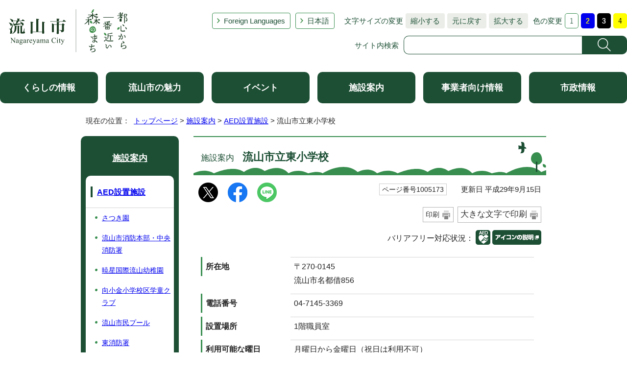

--- FILE ---
content_type: text/html
request_url: https://www.city.nagareyama.chiba.jp/institution/1005119/1005173.html
body_size: 7822
content:
<!DOCTYPE html>
<html lang="ja">
<head prefix="og: http://ogp.me/ns# fb: http://ogp.me/ns/fb# article: http://ogp.me/ns/article#">
<!-- Google tag (gtag.js) -->
<script async src="https://www.googletagmanager.com/gtag/js?id=G-60JJVS9XVG"></script>
<script>
window.dataLayer = window.dataLayer || [];
function gtag(){dataLayer.push(arguments);}
gtag('js', new Date());

gtag('config', 'G-60JJVS9XVG');
</script>
<meta charset="UTF-8">
<title>施設案内　流山市立東小学校｜流山市</title>
<meta name="description" content="流山市の公式ホームページです。">
<meta name="keywords" content="流山市,ながれやま,ナガレヤマ,千葉県,公式,流山,Nagareyama,流山市役所,広報ながれやま,都心から一番近い森のまち,都心から一番近い森の街,都心から一番近い森の町,子育て,千葉,市役所">
<meta name="google-site-verification" content="lg8GceXckEGbJQ-A995qeNAmJ7iTSbPN7LOrxYvr1No">
<meta name="meta-pankuzu" content="トップページ→施設案内→AED設置施設→">
<meta name="modified_date" content="2017年9月15日">
<meta name="display_image" content="https://www.city.nagareyama.chiba.jp/_template_/_site_/_default_/_res/images/search/shisetsuimage.gif">
<!--[if lt IE 9]>
<script type="text/javascript" src="../../_template_/_site_/_default_/_res/js/html5shiv-printshiv.min.js"></script>
<![endif]-->
<meta property="og:title" content="流山市立東小学校">
<meta property="og:type" content="article">
<meta property="og:description" content="流山市">
<meta property="og:url" content="https://www.city.nagareyama.chiba.jp/institution/1005119/1005173.html">
<meta property="og:image" content="https://www.city.nagareyama.chiba.jp/_template_/_site_/_default_/_res/images/sns/ogimage.png">
<meta property="og:site_name" content="流山市">
<meta property="og:locale" content="ja_JP">
<script src="../../_template_/_site_/_default_/_res/js/jquery-3.5.1.min.js"></script>
<script type="text/javascript">
//<!--
var FI = {};
FI.jQuery = jQuery.noConflict(true);
FI.smpcss = "../../_template_/_site_/_default_/_res/asp/default_smp.css?k";
FI.smpcss2 = "../../_template_/_site_/_default_/_res/dummy.css";
FI.ads_banner_analytics = true;
FI.open_data_analytics = true;
FI.pageid_search_analytics = true;
FI.file_data_analytics = true;
FI.open_new_window = true;
//-->
</script>
<script src="../../_template_/_site_/_default_/_res/js/smp.js?k"></script>
<script src="../../_template_/_site_/_default_/_res/js/common.js" defer></script>
<script src="../../_template_/_site_/_default_/_res/js/pagetop_fade.js" defer></script>
<script src="../../_template_/_site_/_default_/_res/js/over.js" async></script>
<script src="../../_template_/_site_/_default_/_res/js/articleall.js" async></script>
<script src="../../_template_/_site_/_default_/_res/js/init.js"></script>
<script src="../../_template_/_site_/_default_/_res/js/fm_util.js" async></script>
<link id="cmncss" href="../../_template_/_site_/_default_/_res/asp/default.css?k" rel="stylesheet" type="text/css" class="pconly">
<link id="printcss" href="../../_template_/_site_/_default_/_res/print_dummy.css" rel="stylesheet" type="text/css" class="pconly">
<link id="bgcss" href="../../_template_/_site_/_default_/_res/dummy.css" rel="stylesheet" type="text/css">
<script type="text/javascript">
//<!--
var bgcss1 = "../../_template_/_site_/_default_/_res/a.css";
var bgcss2 = "../../_template_/_site_/_default_/_res/b.css";
var bgcss3 = "../../_template_/_site_/_default_/_res/c.css";
var bgcss4 = "../../_template_/_site_/_default_/_res/dummy.css";
// -->
</script>
<script src="https://hps.transer.com/atasp/pagetrans2/crosslanguage-translate.php?clientid=ez" type="text/javascript"></script>
<script type="text/javascript" src="https://server4.nagareyama.ficsc.jp/nagareyama/pages/template/include/js/jquery.min.js"></script>
<script type="text/javascript" src="https://server4.nagareyama.ficsc.jp/nagareyama/pages/template/include/js/jquery_suggest.js"></script>
<script type="text/javascript">
//<!--
var qzcjQuery = jQuery.noConflict(true);
//-->
</script>
<link href="https://server4.nagareyama.ficsc.jp/nagareyama/pages/template/include/css/suggest.css" rel="stylesheet" type="text/css">
<script type="text/javascript">
//<!--
qzcjQuery(
function(){
qzcjQuery("#key").suggest(
"https://server4.nagareyama.ficsc.jp/nagareyama/js/suggest.htm",
{
delay:400,
minchars:1,
top:-1,
left:0,
width_adjust:-2,
autowidth: true,
datatype: "jsonp",
metachars:" +^!() \u3000,\""
}
);
}
);
qzcjQuery(
function(){
qzcjQuery("#key2").suggest(
"https://server4.nagareyama.ficsc.jp/nagareyama/js/suggest.htm",
{
delay:400,
minchars:1,
top:-1,
left:0,
width_adjust:-2,
autowidth: true,
datatype: "jsonp",
metachars:" +^!() \u3000,\""
}
);
}
);
qzcjQuery(
function(){
qzcjQuery("#key3").suggest(
"https://server4.nagareyama.ficsc.jp/nagareyama/js/suggest.htm",
{
delay:400,
minchars:1,
top:-1,
left:0,
width_adjust:-2,
autowidth: true,
datatype: "jsonp",
metachars:" +^!() \u3000,\""
}
);
}
);
function checkTarget(){
qzcjQuery("#search").attr("action","https://server4.nagareyama.ficsc.jp/nagareyama/" + qzcjQuery("#tgt1,#tgt2").filter(":checked").val());
}
//-->
</script>
<link rel="apple-touch-icon-precomposed" href="../../_template_/_site_/_default_/_res/images/apple-touch-icon-precomposed.png">
<link rel="shortcut icon" href="../../_template_/_site_/_default_/_res/favicon.ico" type="image/vnd.microsoft.icon">
<link rel="icon" href="../../_template_/_site_/_default_/_res/favicon.ico" type="image/vnd.microsoft.icon">
<script src="../../_template_/_site_/_default_/_res/js/analytics.js" type="text/javascript"></script>
</head>
<body>
<div id="fb-root"></div>
<script>(function(d, s, id) {
var js, fjs = d.getElementsByTagName(s)[0];
if (d.getElementById(id)) return;
js = d.createElement(s); js.id = id;
js.src = "//connect.facebook.net/ja_JP/sdk.js#xfbml=1&version=v2.10";
fjs.parentNode.insertBefore(js, fjs);
}(document, 'script', 'facebook-jssdk'));</script>
<noscript>
<p class="scriptmessage">当ホームページではjavascriptを使用しています。 javascriptの使用を有効にしなければ、一部の機能が正確に動作しない恐れがあります。お手数ですがjavascriptの使用を有効にしてください。</p>
</noscript>
<div id="wrapbg">
<div id="wrap">
<header id="headerbg" class="clearfix" role="banner">
<div id="blockskip" class="pconly"><a href="#HONBUN">エンターキーを押すと、ナビゲーション部分をスキップし本文へ移動します。</a></div>
<div id="header" class="clearfix">
<div id="tlogo" class="clearfix">
<p><a href="https://www.city.nagareyama.chiba.jp/"><img src="../../_template_/_site_/_default_/_res/asp/images/header/tlogo_n.png" alt="流山市 都心から一番近い森のまち" width="248" height="94"></a></p>
</div>
<div id="util">
<div id="util2">
<ul class="clearfix">
<li lang="en" xml:lang="en"><a href="../../foreign-l/index.html">Foreign Languages</a></li>
<li class="cl-norewrite"><a class="crosslanguage-translate-org cl-norewrite" href="https://www.city.nagareyama.chiba.jp/institution/1005119/1005173.html" title="日本語">日本語</a></li>
<li class="smponly"><a href="../../sitemap.html">サイトマップ</a></li>
<li class="smponly"><a href="../../site/mobile.html">携帯サイト</a></li>
<li class="smponly"><a href="../../institution/1004033/1004034.html">流山市役所の地図</a></li>
</ul>
</div>
<div id="util1" class="pconly">
<dl class="fontsize">
<dt>文字サイズの変更</dt>
<dd><ul>
<li><a href="javascript:void(0);" onclick="fsChange('s'); return false;" class="fontsizes"><span class="skip">文字サイズを</span>縮小する</a></li>
<li><a href="javascript:void(0);" onclick="fsChange('d'); return false;" class="fontsize"><span class="skip">文字サイズを</span>元に戻す</a></li>
<li><a href="javascript:void(0);" onclick="fsChange('l'); return false;" class="fontsizel"><span class="skip">文字サイズを</span>拡大する</a></li>
</ul></dd>
</dl>
<dl class="color">
<dt>色の変更</dt>
<dd><ul>
<li><a href="javascript:bgChange('bgcss','bgcss4');"><img src="../../_template_/_site_/_default_/_res/asp/images/header/color_a.png" width="28" height="31" alt="背景色を元に戻す"></a></li>
<li><a href="javascript:bgChange('bgcss','bgcss1');"><img src="../../_template_/_site_/_default_/_res/asp/images/header/color_b.png" width="28" height="31" alt="背景色を青色にする"></a></li>
<li><a href="javascript:bgChange('bgcss','bgcss2');"><img src="../../_template_/_site_/_default_/_res/asp/images/header/color_c.png" width="28" height="31" alt="背景色を黒色にする"></a></li>
<li><a href="javascript:bgChange('bgcss','bgcss3');"><img src="../../_template_/_site_/_default_/_res/asp/images/header/color_d.png" width="28" height="31" alt="背景色を黄色にする"></a></li>
</ul></dd>
</dl>
</div>
<div id="sitesearch" class="clear">
<form role="search" id="search" name="search" action="https://server4.nagareyama.ficsc.jp/nagareyama/search.htm" method="get">
<label for="key">サイト内検索</label><input name="key" type="text" id="key" autocomplete="off" value=""><input alt="検索" class="submit" src="../../_template_/_site_/_default_/_res/asp/images/header/search.png" type="image">
</form>
</div>
</div>
</div>
</header>
<hr class="hide">
<nav id="gnavibg" role="navigation" aria-label="メインメニュー">
<div id="gnavi">
<ul class="clearfix">
<li><a href="../../life/index.html">くらしの情報</a></li>
<li><a href="../../appeal/index.html">流山市の魅力</a></li>
<li><a href="../../event_calendar.html">イベント</a></li>
<li><a href="../../institution/index.html">施設案内</a></li>
<li><a href="../../business/index.html">事業者向け情報</a></li>
<li><a href="../../information/index.html">市政情報</a></li>
</ul>
</div>
</nav>
<nav id="tpath" role="navigation" aria-label="現在の位置">
<p>現在の位置：&nbsp;
<a href="../../index.html">トップページ</a> &gt;
<a href="../../institution/index.html">施設案内</a> &gt;
<a href="../../institution/1005119/index.html">AED設置施設</a> &gt;
流山市立東小学校
</p>
</nav>
<hr class="hide">
<div id="pagebody" class="clearfix lnavileft">
<p class="skip"><a id="HONBUN">ここから本文です。</a></p>
<main id="page" role="main">
<article id="content">
<div id="voice">
<h1><span>施設案内　</span>流山市立東小学校</h1>
<div class="box">
<div class="sns rs_skip">
<div id="tw"><a href="https://twitter.com/intent/tweet?text=%E6%B5%81%E5%B1%B1%E5%B8%82%E7%AB%8B%E6%9D%B1%E5%B0%8F%E5%AD%A6%E6%A0%A1%ef%bd%9c%E6%B5%81%E5%B1%B1%E5%B8%82&url=https%3A%2F%2Fwww.city.nagareyama.chiba.jp%2Finstitution%2F1005119%2F1005173.html" target="_blank"><img alt="このページの情報をXでポストできます" height="40" src="/_template_/_site_/_default_/_res/images/sns/x.png" width="40"></a></div>

<div id="fb"><a href="https://www.facebook.com/sharer.php?u=https%3A%2F%2Fwww.city.nagareyama.chiba.jp%2Finstitution%2F1005119%2F1005173.html&t=%E6%B5%81%E5%B1%B1%E5%B8%82%E7%AB%8B%E6%9D%B1%E5%B0%8F%E5%AD%A6%E6%A0%A1%ef%bd%9c%E6%B5%81%E5%B1%B1%E5%B8%82" target="_blank"><img alt="このページの情報をフェイスブックでシェアできます" height="40" src="/_template_/_site_/_default_/_res/images/sns/share2.png" width="40"></a></div>

<div id="snsline"><a href="https://line.me/R/msg/text/?%E6%B5%81%E5%B1%B1%E5%B8%82%E7%AB%8B%E6%9D%B1%E5%B0%8F%E5%AD%A6%E6%A0%A1%ef%bd%9c%E6%B5%81%E5%B1%B1%E5%B8%82%0d%0ahttps%3A%2F%2Fwww.city.nagareyama.chiba.jp%2Finstitution%2F1005119%2F1005173.html" target="_blank"><img alt="このページの情報をラインでシェアできます" height="40" src="/_template_/_site_/_default_/_res/images/sns/lineit2.png" width="40"></a></div>
</div>
<p class="update">
<span class="idnumber">ページ番号1005173</span>　
更新日
平成29年9月15日
</p>
<p class="printbtn pconly"><span class="print pconly"><a href="javascript:void(0);" onclick="print(); return false;">印刷</a></span><span class="printl"><a href="javascript:void(0);" onclick="printData(); return false;">大きな文字で印刷</a></span></p>
<!-- ▲▲▲ END box ▲▲▲ --></div>
<div id="shisetsuicon">
<p class="barrier">バリアフリー対応状況：</p>
<ul>
<li><img src="../../_template_/_site_/_default_/_res/images/shisetsu/brf18.gif" alt="AEDがあります" width="30" height="30"></li>
<li class="iconlist"><a href="../../site/barrierfree.html" target="_blank"><img src="../../_template_/_site_/_default_/_res/images/shisetsu/info.gif" alt="アイコンの説明（新しいウィンドウで開きます）" width="100" height="30"></a></li>
</ul>
</div>
<dl class="clearfix">
<dt>所在地</dt>
<dd>
〒270-0145
<br>
流山市名都借856
</dd>
<dt>電話番号</dt>
<dd>04-7145-3369</dd>
<dt>設置場所</dt>
<dd>
<p>1階職員室
</p>
</dd><dt>利用可能な曜日</dt>
<dd>
<p>月曜日から金曜日（祝日は利用不可）
</p>
</dd><dt>利用可能な時間</dt>
<dd>
<p>8時から17時
</p>
</dd>
</dl>
<h2>地図</h2>
<ul class="objectlink">
<li><a href="https://maps.google.com/maps?q=35.8429989,139.9423432" target="_blank">地図を表示する<span class="small">（外部リンク）</span><img src="../../_template_/_site_/_default_/_res/images/parts/newwin1.gif" alt="新しいウィンドウで開きます" width="12" height="11" class="external"></a></li>
</ul>
<div id="pagequest">
<h2>ご意見をお聞かせください</h2>
<form method="post" action="https://www.city.nagareyama.chiba.jp/cgi-bin/quick-enquetes/g200300" accept-charset="UTF-8">
<input type="hidden" name="confirming" value="false">
<input type="hidden" name="page_title" value="流山市立東小学校">
<input type="hidden" name="page_url" value="https://www.city.nagareyama.chiba.jp/institution/1005119/1005173.html">
<fieldset>
<legend>このページに問題点はありましたか？<br class="smponly">(複数回答可)</legend>
<input id="field1-checkbox0" name="fields[1][checkbox][]" type="checkbox" value="特にない"><label for="field1-checkbox0">特にない</label>
<input id="field1-checkbox1" name="fields[1][checkbox][]" type="checkbox" value="要点が伝わらない"><label for="field1-checkbox1">要点が伝わらない</label><br class="smponly">
<input id="field1-checkbox2" name="fields[1][checkbox][]" type="checkbox" value="ページを探しにくい"><label for="field1-checkbox2">ページを探しにくい</label><br class="smponly">
<input id="field1-checkbox3" name="fields[1][checkbox][]" type="checkbox" value="必要な情報が無い"><label for="field1-checkbox3">必要な情報が無い</label>
</fieldset>
<p class="textcenter">
<button type="submit" name="action" value="next">送信</button>
</p>
</form>
</div>
<div id="reference">
<h2><span>このページに関する</span>お問い合わせ</h2>
<div>
<p><strong><span class="division">消防本部　<a href="../../section/1031740/1010106/1010109.html">警防救急課</a></span></strong><br>
〒270-0122　流山市大字大畔410番地　流山市消防本部<br>
電話：04-7158-0151　ファクス：04-7158-0276<br>
<a class="mail" href="https://www.city.nagareyama.chiba.jp/cgi-bin/contacts/g200300">お問い合わせは専用フォームをご利用ください。</a></p>

<p>&nbsp;</p>
</div>
</div>
</div>
</article>
</main>
<hr class="hide">
<nav id="lnavi" role="navigation" aria-labelledby="localnav">
<div id="menubg" class="shisetsu">
<div id="menu" class="articleall">
<h2 id="localnav" class="minus"><a href="../../institution/index.html">施設案内</a></h2>
<h3><a href="../../institution/1005119/index.html">AED設置施設</a></h3>
<ul class="lmenu">
<li><a href="../../institution/1005119/1005121.html">さつき園</a></li>
<li><a href="../../institution/1005119/1005120.html">流山市消防本部・中央消防署</a></li>
<li><a href="../../institution/1005119/1005122.html">暁星国際流山幼稚園</a></li>
<li><a href="../../institution/1005119/1005123.html">向小金小学校区学童クラブ</a></li>
<li><a href="../../institution/1005119/1005124.html">流山市民プール</a></li>
<li><a href="../../institution/1005119/1005125.html">東消防署</a></li>
<li><a href="../../institution/1005119/1005126.html">南消防署</a></li>
<li><a href="../../institution/1005119/1005127.html">北消防署</a></li>
<li><a href="../../institution/1005119/1005128.html">東部出張所</a></li>
<li><a href="../../institution/1005119/1005129.html">江戸川台駅前出張所</a></li>
<li><a href="../../institution/1005119/1005130.html">おおたかの森市民窓口センター（旧おおたかの森出張所）</a></li>
<li><a href="../../institution/1005119/1021132.html">スターツおおたかの森ホール</a></li>
<li><a href="../../institution/1005119/1005132.html">第2コミュニティホーム</a></li>
<li><a href="../../institution/1005119/1005133.html">第3コミュニティホーム</a></li>
<li><a href="../../institution/1005119/1005134.html">駒木台福祉会館</a></li>
<li><a href="../../institution/1005119/1005135.html">流山福祉会館</a></li>
<li><a href="../../institution/1005119/1005136.html">江戸川台福祉会館</a></li>
<li><a href="../../institution/1005119/1005137.html">西深井福祉会館</a></li>
<li><a href="../../institution/1005119/1005138.html">思井福祉会館</a></li>
<li><a href="../../institution/1005119/1005139.html">向小金福祉会館</a></li>
<li><a href="../../institution/1005119/1005140.html">東深井福祉会館</a></li>
<li><a href="../../institution/1005119/1005141.html">南福祉会館</a></li>
<li><a href="../../institution/1005119/1005142.html">十太夫福祉会館</a></li>
<li><a href="../../institution/1005119/1005143.html">名都借福祉会館</a></li>
<li><a href="../../institution/1005119/1005144.html">南流山福祉会館</a></li>
<li><a href="../../institution/1005119/1005145.html">野々下福祉会館</a></li>
<li><a href="../../institution/1005119/1005146.html">赤城福祉会館</a></li>
<li><a href="../../institution/1005119/1005147.html">平和台福祉会館</a></li>
<li><a href="../../institution/1005119/1005148.html">下花輪福祉会館（ほっとプラザ）</a></li>
<li><a href="../../institution/1005119/1005149.html">流山市高齢者福祉センター　森の倶楽部</a></li>
<li><a href="../../institution/1005119/1005150.html">流山市地域福祉センター</a></li>
<li><a href="../../institution/1005119/1005151.html">北部地域包括支援センター</a></li>
<li><a href="../../institution/1005119/1005152.html">中野久木保育所</a></li>
<li><a href="../../institution/1005119/1005153.html">平和台保育所</a></li>
<li><a href="../../institution/1005119/1005154.html">江戸川台保育所</a></li>
<li><a href="../../institution/1005119/1005155.html">向小金保育所</a></li>
<li><a href="../../institution/1005119/1005156.html">東深井保育所</a></li>
<li><a href="../../institution/1005119/1005157.html">江戸川台第1学童クラブ</a></li>
<li><a href="../../institution/1005119/1005158.html">ちびっこなかよし・ちびっこのびのびクラブ</a></li>
<li><a href="../../institution/1005119/1005159.html">ひよどり学童クラブ</a></li>
<li><a href="../../institution/1005119/1005160.html">八木北小学校区学童クラブ</a></li>
<li><a href="../../institution/1005119/1005161.html">あすなろ学童クラブ</a></li>
<li><a href="../../institution/1005119/1005162.html">もりのいえ第1学童クラブ</a></li>
<li><a href="../../institution/1005119/1005163.html">もりのいえ第2・第3学童クラブ</a></li>
<li><a href="../../institution/1005119/1005164.html">おおぞら学童</a></li>
<li><a href="../../institution/1005119/1005165.html">ひまわり学童クラブ</a></li>
<li><a href="../../institution/1005119/1005166.html">あずま学童クラブ</a></li>
<li><a href="../../institution/1005119/1005167.html">西初石子どもルーム</a></li>
<li><a href="../../institution/1005119/1005168.html">第1おおたかの森ルーム</a></li>
<li><a href="../../institution/1005119/1005169.html">第2おおたかの森ルーム</a></li>
<li><a href="../../institution/1005119/1005170.html">流山市クリーンセンター</a></li>
<li><a href="../../institution/1005119/1005171.html">流山市汚泥再生処理センター（森のまちエコセンター）</a></li>
<li><a href="../../institution/1005119/1005172.html">流山市幼児教育支援センター附属幼稚園</a></li>
<li class="choice" aria-current="page">流山市立東小学校</li>
<li><a href="../../institution/1005119/1005174.html">流山市立江戸川台小学校</a></li>
<li><a href="../../institution/1005119/1005175.html">小山小学校</a></li>
<li><a href="../../institution/1005119/1005176.html">流山市立新川小学校</a></li>
<li><a href="../../institution/1005119/1005177.html">流山市立長崎小学校</a></li>
<li><a href="../../institution/1005119/1005178.html">流山市立流山小学校</a></li>
<li><a href="../../institution/1005119/1005179.html">流山市立流山北小学校</a></li>
<li><a href="../../institution/1005119/1005180.html">流山市立西初石小学校</a></li>
<li><a href="../../institution/1005119/1005181.html">流山市立西深井小学校</a></li>
<li><a href="../../institution/1005119/1005182.html">流山市立東深井小学校</a></li>
<li><a href="../../institution/1005119/1005183.html">流山市立鰭ヶ崎小学校</a></li>
<li><a href="../../institution/1005119/1005184.html">流山市立南流山小学校</a></li>
<li><a href="../../institution/1005119/1005185.html">流山市立向小金小学校</a></li>
<li><a href="../../institution/1005119/1005186.html">流山市立八木北小学校</a></li>
<li><a href="../../institution/1005119/1005187.html">流山市八木南小学校</a></li>
<li><a href="../../institution/1005119/1005188.html">流山市立おおたかの森小学校・中学校</a></li>
<li><a href="../../institution/1005119/1005189.html">流山市立東部中学校</a></li>
<li><a href="../../institution/1005119/1005190.html">流山市立常盤松中学校</a></li>
<li><a href="../../institution/1005119/1005191.html">流山市立南部中学校</a></li>
<li><a href="../../institution/1005119/1005192.html">流山市立西初石中学校</a></li>
<li><a href="../../institution/1005119/1005193.html">流山市立東深井中学校</a></li>
<li><a href="../../institution/1005119/1005194.html">流山市立北部中学校</a></li>
<li><a href="../../institution/1005119/1005195.html">流山市立南流山中学校</a></li>
<li><a href="../../institution/1005119/1005196.html">流山市立八木中学校</a></li>
<li><a href="../../institution/1005119/1005197.html">流山市役所（第1庁舎）</a></li>
<li><a href="../../institution/1005119/1005198.html">流山市役所（第2庁舎）</a></li>
<li><a href="../../institution/1005119/1005199.html">流山市保健センター</a></li>
<li><a href="../../institution/1005119/1005200.html">流山市平日夜間・休日診療所</a></li>
<li><a href="../../institution/1005119/1005201.html">流山市コミュニティプラザ</a></li>
<li><a href="../../institution/1005119/1005202.html">生涯学習センター（流山エルズ）</a></li>
<li><a href="../../institution/1005119/1005203.html">流山市民総合体育館（キッコーマンアリーナ）</a></li>
<li><a href="../../institution/1005119/1005204.html">流山市文化会館</a></li>
<li><a href="../../institution/1005119/1005205.html">流山市北部公民館</a></li>
<li><a href="../../institution/1005119/1005206.html">流山市東部公民館</a></li>
<li><a href="../../institution/1005119/1005207.html">流山市初石公民館</a></li>
<li><a href="../../institution/1005119/1005208.html">流山市南流山センター</a></li>
<li><a href="../../institution/1005119/1005209.html">一茶双樹記念館</a></li>
<li><a href="../../institution/1005119/1005210.html">杜のアトリエ黎明</a></li>
<li><a href="../../institution/1005119/1005211.html">中央図書館 ・博物館</a></li>
<li><a href="../../institution/1005119/1005212.html">森の図書館</a></li>
<li><a href="../../institution/1005119/1005213.html">流山市上下水道局</a></li>
<li><a href="../../institution/1005119/1005214.html">つくばエクスプレス 南流山駅</a></li>
<li><a href="../../institution/1005119/1005215.html">つくばエクスプレス 流山セントラルパーク駅</a></li>
<li><a href="../../institution/1005119/1005216.html">つくばエクスプレス 流山おおたかの森駅</a></li>
<li><a href="../../institution/1005119/1005217.html">東武野田線（東武アーバンパークライン）　運河駅</a></li>
<li><a href="../../institution/1005119/1005218.html">東武野田線（東武アーバンパークライン）　江戸川台駅</a></li>
<li><a href="../../institution/1005119/1005219.html">東武野田線（東武アーバンパークライン）　初石駅</a></li>
<li><a href="../../institution/1005119/1005220.html">東武野田線（東武アーバンパークライン）　流山おおたかの森駅</a></li>
<li><a href="../../institution/1005119/1005221.html">JR武蔵野線 南流山駅</a></li>
<li><a href="../../institution/1005119/1005222.html">江戸川台ひまわり幼稚園</a></li>
<li><a href="../../institution/1005119/1005223.html">一の台幼稚園</a></li>
<li><a href="../../institution/1005119/1005224.html">このはな幼稚園</a></li>
<li><a href="../../institution/1005119/1005225.html">平和台幼稚園</a></li>
<li><a href="../../institution/1005119/1005226.html">南流山幼稚園</a></li>
<li><a href="../../institution/1005119/1005227.html">神愛幼稚園</a></li>
<li><a href="../../institution/1005119/1005228.html">八木幼稚園</a></li>
<li><a href="../../institution/1005119/1005229.html">児童発達支援センター</a></li>
<li><a href="../../institution/1005119/1005230.html">JAとうかつ中央　南流山支店</a></li>
<li><a href="../../institution/1005119/1005231.html">JAとうかつ中央　流山支店</a></li>
<li><a href="../../institution/1005119/1005232.html">JAとうかつ中央　八木支店</a></li>
<li><a href="../../institution/1005119/1005233.html">JAとうかつ中央　十太夫支店</a></li>
<li><a href="../../institution/1005119/1005234.html">JAとうかつ中央　新川支店</a></li>
<li><a href="../../institution/1005119/1005235.html">JAとうかつ中央　運河支店</a></li>
<li><a href="../../institution/1005119/1005236.html">流山おおたかの森S・C</a></li>
<li><a href="../../institution/1005119/1026349.html">流山おおたかの森S・C　こかげテラス</a></li>
<li><a href="../../institution/1005119/1005237.html">イトーヨーカドー流山店</a></li>
<li><a href="../../institution/1005119/1005238.html">初石サンシャインゴルフ</a></li>
<li><a href="../../institution/1005119/1005242.html">江戸川大学</a></li>
<li><a href="../../institution/1005119/1005243.html">総合運動公園（野球場・庭球場）</a></li>
<li><a href="../../institution/1005119/1005244.html">北部市民プール</a></li>
<li><a href="../../institution/1005119/1005246.html">おおたかの森スポーツフィールド</a></li>
<li><a href="../../institution/1005119/1005247.html">東部スポーツフィールド</a></li>
<li><a href="../../institution/1005119/1005248.html">流山市おおたかの森センター</a></li>
<li><a href="../../institution/1005119/1005249.html">流山市北部柔道場</a></li>
<li><a href="../../institution/1005119/1005250.html">流山市南部柔道場</a></li>
<li><a href="../../institution/1005119/1005251.html">江戸川台第2・第3学童クラブ</a></li>
<li><a href="../../institution/1005119/1005252.html">京葉銀行　江戸川台支店</a></li>
<li><a href="../../institution/1005119/1005253.html">京葉銀行　初石支店</a></li>
<li><a href="../../institution/1005119/1005254.html">京葉銀行　おおたかの森支店</a></li>
<li><a href="../../institution/1005119/1005255.html">京葉銀行　流山支店</a></li>
<li><a href="../../institution/1005119/1005256.html">南柏パークハウス自治会　</a></li>
<li><a href="../../institution/1005119/1005258.html">サンコーテクノ株式会社</a></li>
<li><a href="../../institution/1005119/1005259.html">なかよし保育園</a></li>
<li><a href="../../institution/1005119/1005260.html">おおたかの森ナーサリースクール</a></li>
<li><a href="../../institution/1005119/1005261.html">八木北保育園</a></li>
<li><a href="../../institution/1005119/1005262.html">たかさごスクールセントラル</a></li>
<li><a href="../../institution/1005119/1005263.html">かやの木保育園</a></li>
<li><a href="../../institution/1005119/1005264.html">認定こども園みやぞの幼稚園</a></li>
<li><a href="../../institution/1005119/1005265.html">生活クラブ風の村わらしこ保育園流山</a></li>
<li><a href="../../institution/1005119/1005266.html">南流山聖華保育園</a></li>
<li><a href="../../institution/1005119/1005267.html">城の星保育園</a></li>
<li><a href="../../institution/1005119/1005268.html">聖華いつき保育園</a></li>
<li><a href="../../institution/1005119/1026347.html">聖華このみ保育園</a></li>
<li><a href="../../institution/1005119/1005269.html">名都借みらい保育園</a></li>
<li><a href="../../institution/1005119/1005270.html">おおたかの森聖華保育園</a></li>
<li><a href="../../institution/1005119/1005271.html">城の星おおたかの森保育園</a></li>
<li><a href="../../institution/1005119/1005272.html">えどがわ南流山保育園</a></li>
<li><a href="../../institution/1005119/1005273.html">けやきの森保育園おおたかの森園</a></li>
<li><a href="../../institution/1005119/1005274.html">聖華マリン保育園</a></li>
<li><a href="../../institution/1005119/1005275.html">慶櫻おおたかの森保育園</a></li>
<li><a href="../../institution/1005119/1005276.html">暁の星保育園</a></li>
<li><a href="../../institution/1005119/1005277.html">けやきの森保育園おおたかの森第二</a></li>
<li><a href="../../institution/1005119/1015913.html">AED設置場所</a></li>
<li><a href="../../institution/1005119/1010194.html">AED設置場所（民間提供データ）</a></li>
</ul>
</div>
</div>
</nav>
</div>
<hr class="hide">
<aside id="guidebg">
<div id="guide">
<p class="pagetop"><a href="#wrap"><img src="../../_template_/_site_/_default_/_res/asp/images/page/mark_pagetop.png" alt="ページの先頭へ戻る" width="64" height="65"></a></p>
<div class="viewmode">
<ul>
<li><a href="javascript:void(0)" id="viewmode_pc">PC</a></li>
<li><a href="javascript:void(0)" id="viewmode_smp">スマートフォン</a></li>
</ul>
</div>
</div>
</aside>
<hr class="hide">
<footer role="contentinfo">
<div id="footernavi">
<div class="ulwrap">
<ul>
<li><a href="../../sitemap.html">サイトマップ</a></li>
<li><a href="../../site/copyright.html">著作権・免責事項・リンク</a></li>
<li><a href="../../site/privacy.html">プライバシーポリシー</a></li>
<li><a href="../../site/1013911/index.html">ホームページ基本方針・ガイドライン</a></li>
<li><a href="../../site/site/guide.html">サイトの使い方</a></li>
<li><a href="../../site/mobile.html">携帯サイト</a></li>
</ul>
</div>
</div>
<div id="footerbg" class="clearfix">
<div id="footer" class="clearfix">
<div class="left">
<div id="add" class="clearfix">
<h2><a href="../../institution/1004033/1004034.html">流山市役所</a></h2>
<address>
〒270-0192　千葉県流山市平和台1-1-1　<br class="smponly">代表電話：04-7158-1111
</address>
<p>開庁時間：午前8時30分から午後5時15分　閉庁日：土曜日、日曜日、祝日、年末・年始<br>
法人番号：1000020122203</p>
</div>
<p class="leftlink"><a href="../../information/1008466/1008467/index.html">お問い合わせ・ご意見・ご要望</a></p>
<!-- ▲▲▲ END left ▲▲▲ --></div>
<div id="addlink">
<ul>
<li class="imglink map"><a href="../../institution/map/index.html">ながれやまマップ</a></li>
<li class="imglink sns"><a href="../../site/1044138/index.html">ソーシャルメディア</a></li>
</ul>
</div>
</div>
</div>
<div id="copy">
<p lang="en" xml:lang="en">Copyright &copy; City Nagareyama Chiba Japan, All Rights Reserved.</p>
</div>
</footer>
</div>
</div>
<img src="https://server4.nagareyama.ficsc.jp/nagareyama/log.gif" alt="" width="1" height="1" class="log">
<!-- xmldata for linkcheck start
<linkdata>
<pageid>1005173</pageid>
<pagetitle>流山市立東小学校</pagetitle>
<pageurl>https://www.city.nagareyama.chiba.jp/institution/1005119/1005173.html</pageurl>
<device>p</device>
<groupid>g200300</groupid>
<groupname>g200300　警防救急課</groupname>
<linktitle></linktitle>
<linkurl></linkurl>
</linkdata>
xmldata for linkcheck end  -->
<script type="text/javascript" src="/_Incapsula_Resource?SWJIYLWA=719d34d31c8e3a6e6fffd425f7e032f3&ns=1&cb=807066979" async></script></body>
</html>


--- FILE ---
content_type: text/css
request_url: https://www.city.nagareyama.chiba.jp/_template_/_site_/_default_/_res/asp/parts.css?z
body_size: 10397
content:
@charset "utf-8";
/*------------------------------------------------------------------------------
[1] 各種テンプレート
	汎用トップ
	イベント
	イベントカレンダー
	よくある質問
	施設
	アルバム
	汎用項目収集
	画像リンク
	サイトマップ
	新着更新情報
[2] 共通スタイル
	3列横並びメニュー（セカンドトップ / 汎用トップ / サイトマップ）
	サイドメニュー
	トピックス
	新着更新情報
	広告欄（トップページ、セカンドトップ）
	広告欄（画像リンク）
	ごみカレンダー
	スクロールメニュー（トップページ、汎用トップ）
------------------------------------------------------------------------------*/
/*******************************************************************************
[1] 各種テンプレート
*******************************************************************************/
/*==============================================================================
	汎用トップ
==============================================================================*/
/*------------------------------------------------------------------------------
	タイトル
------------------------------------------------------------------------------*/
#content3 h1.kurashi{
	background:url(images/second/kurashi_bg.jpg) no-repeat right bottom;
}
#content3 h1.shisetsu{
	background:url(images/second/shisetsu_bg.jpg) no-repeat right top;
}
#content3 h1.jigyou{
	background:url(images/second/jigyou_bg.jpg) no-repeat right top;
}
#content3 h1.shisei{
	background:url(images/second/shisei_bg.jpg) no-repeat right top;
}
/*------------------------------------------------------------------------------
	上メニュー
------------------------------------------------------------------------------*/
/* 画像
------------------------------------------------------------------------------*/
#ptopnavi ul.imgnavi{
	list-style-type:none;
	clear:both;
}
#ptopnavi ul.imgnavi li{
	margin:0px 10px 10px 0px;
	float:left;
	display:inline;
}
/* テキスト
------------------------------------------------------------------------------*/
#ptopnavi ul.txtnavi{
	list-style-type:none;
	clear:both;
}
#ptopnavi ul.txtnavi li{
	margin:0px 10px 10px 0px;
	float:left;
	display:inline;
	border-radius:5px;
	-moz-border-radius:5px;
	-webkit-border-radius:5px;
	-o-border-radius:5px;
	-ms-border-radius:5px;
	overflow:hidden;
}
#ptopnavi ul.txtnavi li a{
	padding:10px 8px 10px 8px;
	min-width:120px;
	display:inline-block;
	background:#D4CDB2;
	font-weight:bold;
	color:#222222;
	text-decoration:none;
}
#ptopnavi ul.txtnavi li a:hover{
	color:#222222;
	background:#F2F2E8;
}
/*------------------------------------------------------------------------------
	中央
------------------------------------------------------------------------------*/
/* 基本エリア
------------------------------------------------------------------------------*/
#petit ul.objectlink:after{
	content:"";
	display:block;
	clear:both;
}
#petit ul.objectlink li.imglink{
	margin:0px 10px 10px 0px;
	float:left;
}
/*　混在したときに回り込み解除
------------------------------------------------------------------------------*/
#petit ul.objectlink li:not(.imglink){
	clear:left;
}
/*------------------------------------------------------------------------------
	色変更
------------------------------------------------------------------------------*/
/* 上メニュー（テキスト）の色変更(基本色/青/緑/ピンク/オレンジ)
------------------------------------------------------------------------------*/
.color1 #ptopnavi ul.txtnavi li a{
	background:#B2C4D4;
}
.color1 #ptopnavi ul.txtnavi li a:hover{
	background:#E0E7EE;
}
.color2 #ptopnavi ul.txtnavi li a{
	background:#B2D3BB;
}
.color2 #ptopnavi ul.txtnavi li a:hover{
	background:#D8E8DC;
}
.color3 #ptopnavi ul.txtnavi li a{
	background:#D4B2B2;
}
.color3 #ptopnavi ul.txtnavi li a:hover{
	background:#F2E8E8;
}
.color4 #ptopnavi ul.txtnavi li a{
	background:#CEBD79;
}
.color4 #ptopnavi ul.txtnavi li a:hover{
	background:#E9E6D8;
}
/* トピックス（基本色/青/緑/ピンク/オレンジ)
------------------------------------------------------------------------------*/
.color1 .topics,.color1 .news{
	border-color:#B2C4D4;
}
.color1 .topics h2,.color1 .news h2{
	color:#2E5D85;
	border-color:#B2C4D4;
}
.color1 .news p.newsdetail a{
	background-image:url(images/parts/mark_topics_2.png);
}
.color1 .topics ul li{
	background:url(images/parts/mark_topics_2.png) no-repeat 0px 5px;
}
.color2 .topics,.color2 .news{
	border-color:#B2D3BB;
}
.color2 .topics h2,.color2 .news h2{
	color:#1C4F34;
	border-color:#B2D3BB;
}
.color2 .news p.newsdetail a{
	background-image:url(images/parts/mark_topics_3.png);
}
.color2 .topics ul li{
	background:url(images/parts/mark_topics_3.png) no-repeat 0px 5px;
}
.color3 .topics,.color3 .news{
	border-color:#D4B2B2;
}
.color3 .topics h2,.color3 .news h2{
	color:#852E2E;
	border-color:#D4B2B2;
}
.color3 .news p.newsdetail a{
	background-image:url(images/parts/mark_topics_4.png);
}
.color3 .topics ul li{
	background:url(images/parts/mark_topics_4.png) no-repeat 0px 5px;
}
.color4 .topics,.color4 .news{
	border-color:#BAA241;
}
.color4 .topics h2,.color4 .news h2{
	color:#85742E;
	border-color:#BAA241;
}
.color4 .news p.newsdetail a{
	background-image:url(images/parts/mark_topics_5.png);
}
.color4 .topics ul li{
	background:url(images/parts/mark_topics_5.png) no-repeat 0px 5px;
}

/* クラスsidelinkとbannertxtの色変更（基本色/青/緑/ピンク/オレンジ)
------------------------------------------------------------------------------*/
.color1 .sidelink h2{
	background:#B2C4D4;
}
.color2 .sidelink h2{
	background:#B2D3BB;
}
.color3 .sidelink h2{
	background:#D4B2B2;
}
.color4 .sidelink h2{
	background:#BAA241;
}
.color1 .sidelink h3{
	border-color:#1273BE;
}
.color2 .sidelink h3{
	border-color:#388E4F;
}
.color3 .sidelink h3{
	border-color:#D4B2B2;
}
.color4 .sidelink h3{
	border-color:#D4CDB2;
}
.color1 .sidelink ul li{
	background-image:url(images/parts/mark_topics_2.png);
}
.color2 .sidelink ul li{
	background-image:url(images/parts/mark_topics_3.png);
}
.color3 .sidelink ul li{
	background-image:url(images/parts/mark_topics_4.png);
}
.color4 .sidelink ul li{
	background-image:url(images/parts/mark_topics_5.png);
}
.color1 .bannertxt ul li a{
	background:url(images/parts/mark_topics_2.png) no-repeat 8px 25px;
	border-color:#B2C4D4;
}
.color1 .bannertxt ul li:last-child a{
	border-bottom:#B2C4D4 solid 1px;
}
.color1 .bannertxt ul li a:hover{
	background:#F0F3F7 url(images/parts/mark_topics_2.png) no-repeat 8px 25px;
}
.color2 .bannertxt ul li a{
	background:url(images/parts/mark_topics_3.png) no-repeat 8px 25px;
	border-color:#B2D3BB;
}
.color2 .bannertxt ul li:last-child a{
	border-bottom:#B2D3BB solid 1px;
}
.color2 .bannertxt ul li a:hover{
	background:#EBEEE8 url(images/parts/mark_topics_3.png) no-repeat 8px 25px;
}
.color3 .bannertxt ul li a{
	background:url(images/parts/mark_topics_4.png) no-repeat 8px 25px;
	border-color:#D4B2B2;
}
.color3 .bannertxt ul li:last-child a{
	border-bottom:#D4B2B2 solid 1px;
}
.color3 .bannertxt ul li a:hover{
	background:#F2E8E8 url(images/parts/mark_topics_4.png) no-repeat 8px 25px;
}

.color4 .bannertxt ul li a{
	background:url(images/parts/mark_topics_5.png) no-repeat 8px 25px;
	border-color:#D4CDB2;
}
.color4 .bannertxt ul li:last-child a{
	border-bottom:#D4CDB2 solid 1px;
}
.color4 .bannertxt ul li a:hover{
	background:#E9E6D8 url(images/parts/mark_topics_5.png) no-repeat 8px 25px;
}
/* 下メニューの色変更(基本色/青/緑/ピンク/オレンジ)
------------------------------------------------------------------------------*/
.color1 .smenu li{
	background-image:url(images/parts/mark_smenu_2.png);
}
.color2 .smenu li{
	background-image:url(images/parts/mark_smenu_3.png);
}
.color3 .smenu li{
	background-image:url(images/parts/mark_smenu_4.png);
}
.color4 .smenu li{
	background-image:url(images/parts/mark_smenu_5.png);
}
.color1 .smenu li.list{
	background-image:url(images/parts/mark_folder_2.png);
}
.color2 .smenu li.list{
	background-image:url(images/parts/mark_folder_3.png);
}
.color3 .smenu li.list{
	background-image:url(images/parts/mark_folder_4.png);
}
.color4 .smenu li.list{
	background-image:url(images/parts/mark_folder_5.png);
}
/* サムネイル */
#content3 .color1 ul li.thumbslist .thumbslink{
	background-image:url(images/parts/mark_smenu_2.png);
}
#content3 .color2 ul li.thumbslist .thumbslink{
	background-image:url(images/parts/mark_smenu_3.png);
}
#content3 .color3 ul li.thumbslist .thumbslink{
	background-image:url(images/parts/mark_smenu_4.png);
}
#content3 .color4 ul li.thumbslist .thumbslink{
	background-image:url(images/parts/mark_smenu_5.png);
}

#content3 .color1 ul li.thumbslist .list{
	background-image:url(images/parts/mark_folder_2.png);
}
#content3 .color2 ul li.thumbslist .list{
	background-image:url(images/parts/mark_folder_3.png);
}
#content3 .color3 ul li.thumbslist .list{
	background-image:url(images/parts/mark_folder_4.png);
}
#content3 .color4 ul li.thumbslist .list{
	background-image:url(images/parts/mark_folder_5.png);
}

/* 見出し */
.color1 .smenu h2,
.color1 #secondlist ul li a,
.color1 #secondlist2 ul li a{
	background:#E0E7EE;
}
.color2 .smenu h2,
.color2 #secondlist ul li a,
.color2 #secondlist2 ul li a{
	background:#D8E8DC;
}
.color3 .smenu h2,
.color3 #secondlist ul li a,
.color3 #secondlist2 ul li a{
	background:#E9D8D8;
}
.color4 .smenu h2,
.color4 #secondlist ul li a,
.color4 #secondlist2 ul li a{
	background:#D4CDB2;
}

.color1 .smenu h2 a,
.color1 #secondlist ul li a,
.color1 #secondlist2 ul li a,
.color2 .smenu h2 a,
.color2 #secondlist ul li a,
.color2 #secondlist2 ul li a,
.color3 .smenu h2 a,
.color3 #secondlist ul li a,
.color3 #secondlist2 ul li a,
.color4 .smenu h2 a,
.color4 #secondlist ul li a,
.color4 #secondlist2 ul li a,
.color5 .smenu h2,
.color5 #secondlist ul li a,
.color5 #secondlist2 ul li a{
	color:#222222;
}
/* サムネイル＋概要文 */
.color1 #secondimg .smenu h2,.color1 #secondimg2 .smenu h2{
	color:#2E5D85;
}
.color1 #secondimg .smenu a:hover,.color1 #secondimg2 .smenu a:hover{
	background:#F0F3F7;
}
.color2 #secondimg .smenu h2,.color2 #secondimg2 .smenu h2{
	color:#1C4F34;
}
.color2 #secondimg .smenu a:hover,.color2 #secondimg2 .smenu a:hover{
	background:#EBEEE8;
}
.color3 #secondimg .smenu h2,.color3 #secondimg2 .smenu h2{
	color:#852E2E;
}
.color3 #secondimg .smenu a:hover,.color3 #secondimg2 .smenu a:hover{
	background:#F2E8E8;
}
.color4 #secondimg .smenu h2,.color4 #secondimg2 .smenu h2{
	color:#85742E;
}
.color4 #secondimg .smenu a:hover,.color4 #secondimg2 .smenu a:hover{
	background:#E9E6D8;
}
.color1 #secondimg .smenu,.color1 #secondimg2 .smenu{
	border-color:#1273BE;
}
.color2 #secondimg .smenu,.color2 #secondimg2 .smenu{
	border-color:#388E4F;
}
.color3 #secondimg .smenu,.color3 #secondimg2 .smenu{
	border-color:#D4B2B2;
}
.color4 #secondimg .smenu,.color4 #secondimg2 .smenu{
	border-color:#D4CDB2;
}

/*==============================================================================
	イベント
==============================================================================*/
/*------------------------------------------------------------------------------
	イベント検索
------------------------------------------------------------------------------*/
#eventsearch{
	border-color:#1c4f34;
}
#esearch h2{
	border-color:#388e4f;
}
#eventlink{
	top:200px;
}
#eventcalendar .eventlist .lists{
	border-color:#1c4f34;
}
#esearchbox{
	background:rgba(28, 79, 52,0.8);
}
#esearch{
	background-color:#ebeee8;
}
/*------------------------------------------------------------------------------
	検索項目
------------------------------------------------------------------------------*/
#esearch .conditions label.keyword,#esearch .conditions legend,
#ecalendar h2,
#eventcardbox h2{
	border-color:#388e4f;
}
#esearchbtn button{
	background-color:#1c4f34;
}
.eventactive #esearchbtn button:after{
	top:40%;
}
.eventsearch,
#eventcalendar .eventlist h2{
	background-color:#1c4f34;
}
.addconditions>p.plus a,.addconditions>p.minus a{
	background-color:#FFFFFF;
}
#ecalendar table ul li,
#eventcalendar .eventlist .lists ul li{
	background-position:left 8px;
}
#longterm:before{
	top:-35px;
}
#termination:before{
	top:-35px;
}
/*	閉じるボタン
------------------------------------------------------------------------------*/
.eventclose{
	border-color:#1c4f34;
}
.eventclose a{
	color:#1c4f34;
}
/*------------------------------------------------------------------------------
	検索条件
------------------------------------------------------------------------------*/
#eventcondition{
	background-color:#ebeee8;
}
#eventcalendar .moreevent button,#eventcalendar .moreevent a{
	background-color:#b2d3bb;
}
#eventcalendar span.kaisaikikan,
#eventcalendar span.termination{
	background-color:#D3D0A9;
}
#eventjump ul li{
	font-size:75%;
}
/*------------------------------------------------------------------------------
	一覧表示
------------------------------------------------------------------------------*/
#eventcard{
	background-color:#ebeee8;
}
/*------------------------------------------------------------------------------
	イベントカテゴリ
------------------------------------------------------------------------------*/
#content p.ecategory{
	margin:0px 10px 10px 10px;
	float:left;
}
#content p.ecategory span{
	margin-bottom:5px;
	padding:2px 5px 2px 5px;
	display:inline-block;
	border:2px solid #B2D3BB;
	line-height:1.4;
}
/*------------------------------------------------------------------------------
	開催エリアカテゴリ
------------------------------------------------------------------------------*/
#content p.areacategory{
	margin:0px 10px 10px 10px;
	text-align:right;
}
#content p.areacategory span{
	margin-bottom:5px;
	padding:4px 5px 4px 5px;
	display:inline-block;
	background:#B2D3BB;
	line-height:1.4;
}
/*------------------------------------------------------------------------------
	イベントカレンダースマホ連携ボタン
------------------------------------------------------------------------------*/
#content .evt{
	border:2px solid #CCCCCC;
}
/*==============================================================================
	よくある質問
==============================================================================*/
#faq{
	margin:0px 10px 0px 10px;
}
/*------------------------------------------------------------------------------
	よくある質問トップページ
------------------------------------------------------------------------------*/
#content3 h1.faq{
	background:url(images/faq/faq_bg.jpg) no-repeat right top;
}
#content3 .outline{
	margin:0px 15px 15px 15px;
}
/*	検索
------------------------------------------------------------------------------*/
#faq .searchfaq{
	margin:0px 0px 20px 0px;
	padding:18px 20px 20px 20px;
	color:#222222;
	background:#EBEEE8;
	border-radius:5px;
}
#faq .searchfaq h2{
	margin:0px 0px 10px 0px;
	font-size:120%;
	color:#222222;
}
#faq .searchfaq p{
	margin:0px 0px 10px 0px;
}
#faq .searchfaq form{
	font-size:100%;
}
#faq .searchfaq img{
	vertical-align:middle;
}
#faq .searchfaq label{
	margin-right:10px;
}
#faq .searchfaq input{
	margin:0px 3px 0px 0px;
	padding:8px 5px 8px 5px;
	vertical-align:middle;
	border:1px solid #CCCCCC;
	border-style:none;
	-webkit-appearance:none;
}
#faq .searchfaq input#key2{
	width:370px;
	border:1px solid #CCCCCC;
}
#faq .searchfaq input[type="submit"]{
	margin:0px;
	padding-left:15px;
	padding-right:15px;
	color:#FFFFFF;
	background:#1C4F34;
	border-radius:4px;
}
/*	アクセスランキング
------------------------------------------------------------------------------*/
#faq .faqrank{
	margin:0px 0px 20px 0px;
	padding:1px 1px 0px 1px;
	border:1px solid #CCCCCC;
}
#faq .faqrank h2{
	margin:0px 0px 5px 0px;
	padding:10px 5px 6px 10px;
	font-size:120%;
	color:#222222;
	border-top:5px solid #E0BB0F;
}
#faq .faqrank p{
	margin:0px 15px 15px 15px;
}
#faq .faqrank ol{
	margin:0px 10px 15px 40px;
}
#faq .faqrank ol li{
	margin:0px 0px 5px 0px;
}
/*	トピックス・新着情報
------------------------------------------------------------------------------*/
#faq .faqtopics{
	margin:0px 0px 20px 0px;
	padding:1px 1px 0px 1px;
	border:1px solid #CCCCCC;
}
#faq .faqtopics h2{
	margin:0px 0px 5px 0px;
	padding:10px 5px 6px 10px;
	font-size:120%;
	color:#222222;
}
#faq .faqtopics h3{
	margin:0px 5px 10px 5px;
	padding:5px 9px 5px 9px;
	font-size:100%;
}
#faq .faqtopics h2,#faq .faqlife h2,#faq .categoryfaq h2{
	border-top:5px solid #388E4F;
}
#faq .faqtopics h3,#faq .faqlife h3,#faq .categoryfaq>h3{
	color:#222222;
	background:#EBEEE8;
}
#faq .faqtopics p{
	margin:0px 15px 15px 15px;
}
#faq .faqtopics ul{
	margin:0px 10px 15px 15px;
	list-style-type:none;
}
#faq .faqtopics ul li{
	margin-bottom:5px;
	padding-left:20px;
	background:url(images/content/mark_list.png) no-repeat 0px 8px;
}

/*	新着情報
------------------------------------------------------------------------------*/


/*	目的別に探す
------------------------------------------------------------------------------*/
#faq .faqlife{
	margin:0px 0px 20px 0px;
	padding:1px 1px 0px 1px;
	border:1px solid #CCCCCC;
}
#faq .faqlife h2{
	margin:0px 0px 5px 0px;
	padding:10px 5px 6px 10px;
	font-size:120%;
	color:#222222;
}
#faq .faqlife h3{
	margin:0px 5px 10px 5px;
	padding:5px 9px 5px 9px;
	font-size:100%;
}
#faq .faqlife p{
	margin:0px 15px 15px 15px;
}
#faq .faqlife ul{
	margin:0px 15px 15px 15px;
	list-style-type:none;
}
#faq .faqlife ul li{
	margin:0px 12px 10px 0px;
	float:left;
}
/*	カテゴリから探す
------------------------------------------------------------------------------*/
#faq .categoryfaq{
	margin:0px 0px 20px 0px;
	padding:1px 1px 0px 1px;
	border:1px solid #CCCCCC;
}
#faq .categoryfaq h2{
	margin:0px 0px 5px 0px;
	padding:10px 5px 6px 10px;
	font-size:120%;
	color:#222222;
}
#faq .categoryfaq>h3{
	margin:0px 5px 10px 5px;
	padding:5px 9px 5px 9px;
	font-size:100%;
}
#faq .categoryfaq>p{
	margin:0px 15px 15px 15px;
}
/*　第3階層表示　*/
#faq .categoryfaq .box{
	margin:0px 0px 0px 0px;
}
#faq .categoryfaq>.box .smenu{
	width:31.15%;
}
#faq .categoryfaq .smenu h3{
	margin:0px 0px 10px 0px;
	padding:10px 5px 10px 10px;
	display:block;
	font-size:110%;
	background:#D8E8DC;
}
#faq .categoryfaq .smenu h3 a{
	color:#222222;
}
/*　第3階層非表示　*/
#faq #faqlist ul{
	margin:0px 13px 20px 15px;
	list-style-type:none;
}
#faq #faqlist ul li{
	margin:0px 5px 5px 5px;
	width:29.95%;
	float:left;
	padding-left:20px;
	background:url(images/parts/mark_smenu.png) no-repeat 0px 4px;
}
#faq #faqlist ul li:nth-child(3n+1){
	clear:both;
}
/*　リスト画像下　*/
#faq #secondimg .smenu h3{
	margin-bottom:5px;
	padding:10px 5px 8px 25px;
	display:block;
	font-size:110%;
	color:#222222;
	background:url(images/parts/mark_smenu.png) no-repeat 8px 14px;
	border:none;
	text-align:left;
	line-height:1.5;
	text-decoration:underline;
}
#faq #secondimg .smenu h3 img.externall{
	margin:0px auto 6px 5px;
}
/*　リスト画像横（リスト画像無し）　*/
#faq ul.listlink2{
	margin-bottom:15px;
	margin-left:25px;
	clear:both;
	list-style-type:none;
	list-style-position:outside;
}
#faq ul.listlink2:after{
	content:"";
	display:block;
	clear:both;
}
#faq ul.listlink2 li{
	margin-bottom:10px;
	margin-right:15px;
	padding-left:25px;
	width:44.7%;
	float:left;
	background:url(images/parts/mark_smenu.png) no-repeat 5px 4px;
}
#faq ul.listlink2 li:after{
	content:"";
	display:block;
	clear:both;
}
#faq ul.listlink2 li span{
	font-size:90%;
	line-height:1.5;
}
/* リスト画像横（リスト画像有り）　*/
#faq ul li.thumbslist{
	margin-bottom:5px;
	padding-left:4px;
	width:47%;
	background:none;
}
#faq ul li.thumbslist .thumbslink{
	padding-left:20px;
	font-size:105%;
	background:url(images/parts/mark_smenu.png) no-repeat 0px 3px;
}
#faq ul li.thumbslist img{
	margin-bottom:15px;
	margin-right:10px;
	float:left;
}
#faq ul li.thumbslist img.external{
	margin:0px 0px 0px 5px;
	float:none;
}
/*------------------------------------------------------------------------------
	よくある質問詳細ページ
------------------------------------------------------------------------------*/
#content p.faqtitle{
	margin-left:0px;
	margin-right:0px;
}
#content p.faqtitle span{
	font-size:75%;
	font-weight:normal;
}
#content h1.question{
	margin-right:10px;
	margin-left:10px;
	margin-bottom:14px;
	padding-left:10px;
	font-size:110%;
	color:#222222;
	background:#F5F5EF none;
	border:none;
	border-top:1px dotted #999;
	border-bottom:1px dotted #999;
}
#content h1.question span.q{
	margin-right:10px;
	padding-top:3px;
	width:60px;
	float:left;
	display:block;
	font-weight:bold;
	font-size:100%;
	color:#ffffff;
	border-radius:5px;
	background:#1C4F34;
	text-align:center;
}
#content h1.question span.qtitle{
	display:block;
	font-size:100%;
	font-weight:bold;
}
#content h2.answer{
	margin:0px 0px 10px 20px;
	padding:0px;
	width:56px;
	display:block;
	font-weight:bold;
	font-size:110%;
	color:#1C4F34;
	border-radius:5px;
	background:none;
	border:#1C4F34 2px solid;
	text-align:center;
	clear:both;
}
/*==============================================================================
	施設
==============================================================================*/
#shisetsuicon{
	margin:0px 10px 15px 0px;
	text-align:right;
}
#shisetsuicon p{
	margin:0px;
	display:inline;
}
#shisetsuicon ul{
	margin:0px;
	display:inline;
	list-style-type:none;
}
#shisetsuicon ul li{
	display:inline;
}
#shisetsuicon ul li img{
	margin:0px 0px 5px 0px;
	vertical-align:middle;
}
/*==============================================================================
	アルバム
==============================================================================*/
#content .img2lows .imglows p,
#content .img3lows .imglows p,
#content .img4lows .imglows p,
#content .img5lows .imglows p,
#content2 .img2lows .imglows p,
#content2 .img3lows .imglows p,
#content2 .img4lows .imglows p,
#content2 .img5lows .imglows p{
	margin:0px 0px 5px 0px;
	font-size:98%;
	line-height:1.5;
}
#content .img2lows .imglows ul.objectlink,
#content .img3lows .imglows ul.objectlink,
#content .img4lows .imglows ul.objectlink,
#content .img5lows .imglows ul.objectlink,
#content2 .img2lows .imglows ul.objectlink,
#content2 .img3lows .imglows ul.objectlink,
#content2 .img4lows .imglows ul.objectlink,
#content2 .img5lows .imglows ul.objectlink{
	margin-left:0px;
	margin-bottom:5px;
	font-size:95%;
}
#content .img2lows ul,#content2 .img2lows ul,
#content .img3lows ul,#content2 .img3lows ul,
#content .img4lows ul,#content2 .img4lows ul,
#content .img5lows ul,#content2 .img5lows ul{
	margin:0px;
	list-style-type:none;
}
/*	2列
------------------------------------------------------------------------------*/
.img2lows{
	margin:0px auto 0px auto;
	padding:0px 0px 10px 0px;
	width:98%;
	clear:both;
}
.img2lows .imglows{
	padding:0px 10px 0px 10px;
	width:46.8%;
	float:left;
}
/*	3列
------------------------------------------------------------------------------*/
.img3lows{
	margin:0px auto 0px auto;
	padding:0px 0px 10px 0px;
	width:95.8%;
	clear:both;
}
.img3lows .imglows{
	padding:0px 5px 0px 5px;
	width:31.86%;
	float:left;
}
/*	4列
------------------------------------------------------------------------------*/
.img4lows{
	margin:0px auto 0px auto;
	padding:0px 0px 10px 0px;
	width:97.2%;
	clear:both;
}
.img4lows .imglows{
	padding:0px 5px 0px 5px;
	width:23.55%;
	float:left;
}
/*	5列
------------------------------------------------------------------------------*/
.img5lows{
	margin:0px auto 0px auto;
	padding:0px 0px 10px 0px;
	width:97.2%;
	clear:both;
}
.img5lows .imglows{
	padding:0px 5px 0px 5px;
	width:18.55%;
	float:left;
}
/*==============================================================================
	汎用項目収集
==============================================================================*/
#lifescene{
	margin-bottom:10px;
}
#lifeleft{
	margin-left:10px;
	float:left;
	width:480px;
}
#lifebanner{
	margin-right:10px;
	width:200px;
	float:right;
	line-height:1.5;
}
/* 2列表
------------------------------------------------------------------------------*/
#content #lifeleft dl{
	width:95%;
}
#content #lifeleft dt{
	width:15%;
}
#content #lifeleft dd{
	width:65%;
}
/* 右バナーエリア
------------------------------------------------------------------------------*/
#lifebanner ul{
	margin:0px;
	list-style-type:none;
}
#lifebanner ul li{
	margin-bottom:8px;
	padding:0px;
}
#lifebanner ul li img{
	vertical-align:bottom;
}
/*==============================================================================
	画像リンク
==============================================================================*/
#content .photolist, #content2 .photolist{
	margin:0px 10px 0px 10px;
	clear:both;
}
#content .photolist:after, #content2 .photolist:after{
	content:"";
	display:block;
	clear:both;
}
#content .photolist p.imageleft, #content2 .photolist p.imageleft{
	margin:0px 20px 15px 0px;
	width:180px;
	float:left;
}
#content .photolist p.name, #content2 .photolist p.name{
	margin:0px 0px 5px 0px;
	padding:0px;
	width:500px;
	float:left;
	font-size:110%;
	font-weight:bold;
}
#content .photolist p.extext, #content2 .photolist p.extext{
	margin:0px 0px 0px 0px;
	padding:0px 0px 15px 0px;
	width:500px;
	float:left;
	font-size:90%;
	line-height:1.5;
}
/*==============================================================================
	サイトマップ
==============================================================================*/
#sitemap{
	margin:0px auto 0px auto;
	width:950px;
	line-height:1.8;
}
/*==============================================================================
	新着更新情報
==============================================================================*/
.news{
	margin-bottom:20px;
}
#content ul.newslist,
#content2 ul.newslist,
.news ul{
	margin:10px 20px 0px 20px;
	padding-bottom:15px;
	list-style-type:none;
	line-height:1.5;
}
#content ul.newslist li,
#content2 ul.newslist li,
.news ul li{
	margin-bottom:0px;
	padding:8px 0px 8px 0px;
}
.news p.newsdetail{
	margin:0px 10px 0px 0px;
	padding-bottom:5px;
	text-align:right;
}
.news p.newsdetail a{
	padding-left:20px;
	display:inline-block;
	background:url(images/parts/mark_topics_1.png) no-repeat 4px 9px;
}

/*　新着更新情報テンプレート
------------------------------------------------------------------------------*/
#content ul.newslist,
#content2 ul.newslist{
	border-bottom:1px solid #CCCCCC;
}
/*　日付
------------------------------------------------------------------------------*/
#content ul.newslist li span.date,
#content2 ul.newslist li span.date,
.news ul li span.date{
	padding:5px 0px 8px 5px;
	box-sizing:border-box;
	float:left;
	width:180px;
}
/*　アイコン
------------------------------------------------------------------------------*/
#content ul.newslist li span.labelupdate,
#content2 ul.newslist li span.labelupdate,
.news ul li span.labelupdate{
	margin:5px 0px 0px 0px;
	float:left;
	width:45px;
	padding:2px 3px;
	display:inline-block;
	text-align:center;
	box-sizing:border-box;
	vertical-align:middle;
	background:#FFF;
	color:#000;
	border:1px solid #999;
	font-size:80%;
	line-height:1.2;
}
#content ul.newslist li span.labelnew,
#content2 ul.newslist li span.labelnew,
.news ul li span.labelnew{
	margin:5px 0px 0px 0px;
	float:left;
	padding:2px 3px;
	display:inline-block;
	text-align:center;
	width:45px;
	box-sizing:border-box;
	vertical-align:middle;
	font-size:80%;
	background:#EFEFEF;
	border:1px solid #999;
	color:#000;
	line-height:1.2;
}
/*　リスト
------------------------------------------------------------------------------*/
#content ul.newslist li span.newsli,
#content2 ul.newslist li span.newsli,
.news ul li span.newsli{
	padding:5px 5px 8px 20px;
	box-sizing:border-box;
	float:left;
	width:calc(100% - 230px);
}
/*==============================================================================
	ごみカレンダー
==============================================================================*/
/*　カレンダー
------------------------------------------------------------------------------*/
#content table.gomi td{
	padding:3px 5px 3px 5px;
	width:95px;
	font-size:95%;
	border:1px solid #CCC;
	vertical-align:top;
}
#content table.gomi th{
	width:97px;
	text-align:center;
	vertical-align:middle;
}
#content table.gomi th.gsun{
	width:70px;
	font-size:85%;
	color:#900;
	background:#FEEDED;
}
#content table.gomi td.gsun{
	width:auto;
}
#content table.gomi td.gsun span{
	font-size:75%;
}
#content table.gomi th.gsat{
	width:70px;
	background:#EDF3FE;
}
#content .gomi ul{
	margin:0px;
	padding:0px;
	list-style:none;
}
#content table.gomi td ul li{
	margin-bottom:0px;
	padding:0px 0px 6px 0px;
	line-height:1.4;
}
#content table.gomi td ul li.gomiother{
	margin-left:20px;
	padding-left:0px;
	list-style-type:disc;
}
#content table.gomi td ul li img{
	padding-right:3px;
	vertical-align:middle;
}
#content table.gomi td strong{
	margin-bottom:5px;
	padding:0px 0px 0px 5px;
	display:block;
	font-size:130%;
	background:#EFEFEF;
	line-height:1.3;
}
#content table.gomi td.gsun strong{
	color:#900;
	background:#FEEDED;
}
#content table.gomi td.gsat strong{
	color:#069;
	background:#EDF3FE;
}
/*　詳細
------------------------------------------------------------------------------*/
#content .gomicity ul li{
	margin:0px 30px 10px 0px;
	width:28%;
	float:left;
}
#content .gomicity:after{
	content:"";
	display:block;
	clear:both;
}
/*==============================================================================
	オープンデータ
==============================================================================*/
#content .plugin h3,#content2 .plugin h3{
	margin:10px 10px 0px 15px;
	padding:10px 10px 0px 0px;
	border:none;
	background:none;
}
#content .plugin ul.objectlink,#content2 ul.objectlink{
	margin:0px 10px 10px 10px;
	padding:0px 10px 10px 10px;
}
#opendata #lnavi p{
	color:#FFFFFF;
}
#opendata .bannertxt ul li:not([class]) {
	margin-bottom:0px;
}
/*------------------------------------------------------------------------------
	検索結果（※上書き）
------------------------------------------------------------------------------*/
#content ul.osearchresult li{
	background:url(images/content/mark_list.png) no-repeat 2px 16px;
}
/*==============================================================================
	ぐるっと流山　更新日
==============================================================================*/
#content p.gruttoud,#content2 p.gruttoud,#content3 p.gruttoud{
	margin:0px 10px 0px 0px;
	width:400px;
}
/*==============================================================================
	マイページ
==============================================================================*/
#mypage{
	border:2px solid #00662E;
}
/*==============================================================================
	公共施設予約システム
==============================================================================*/
#content p.shisetsuyoyaku{
	padding:1px;
	width:340px;
	clear:both;
	border:2px solid #388E4F;
	border-radius:7px;
	text-align:center;
	overflow:hidden;
}
#content p.shisetsuyoyaku a{
	padding:10px 13px 10px 13px;
	display:block;
	color:#222222;
	font-weight:bold;
	font-size:120%;
	background:#EBEEE8;
	border:#ffffff 1px solid;
	border-radius:3px;
	text-decoration:none;
}
#content p.shisetsuyoyaku a:hover{
	color:#ffffff;
	background:#1C4F34 none;
}
/*==============================================================================
	測定結果
==============================================================================*/
#content table.sokutei,#content table.sokutei{
	width:95%;
}
/* 放射線マップ　吹き出し
------------------------------------------------------------------------------*/
.mapfukidashi2{
	text-align:left;
}
.mapfukidashi2 p{
	float:none!important;
	display:block !important;
}
.mapfukidashi2 a{
	padding-left:17px;
	background:url(../images/content/mark_list.png) no-repeat left center;
}
/*==============================================================================
	部長通信トピックス
==============================================================================*/
.butopicl{
	width:460px;
	float:left;
}
.butopicr{
	width:230px;
	float:right;
}
.butopicr img{
	vertical-align:bottom;
}
/*==============================================================================
	フィルムコミッションリスト
==============================================================================*/
#content table.filmlist{
	width:97%;
	font-size:90%;
}
/*==============================================================================
	地図から探す
==============================================================================*/
/*------------------------------------------------------------------------------
　カテゴリ
------------------------------------------------------------------------------*/
.mapcate21,
.mapcate22,
.mapcate23,
.mapcate24{
	width:870px;
}
.mapcate21:after,
.mapcate22:after,
.mapcate23:after,
.mapcate24:after{
	content:""; 
	display:block; 
	clear:both;
}
.mapcate1,.mapcate3{
	background:url(images/map/ca1_bg.gif) repeat;
}
.mapcate2,.mapcate4{
	background:url(images/map/ca2_bg.gif) repeat;
}
.mapcate5,.mapcate7{
	background:url(images/map/ca3_bg.gif) repeat;
}
.mapcate6,.mapcate8{
	background:url(images/map/ca4_bg.gif) repeat;
}
.mapcate9,.mapcate11{
	background:url(images/map/ca5_bg.gif) repeat;
}
.mapcate10,.mapcate12{
	background:url(images/map/ca6_bg.gif) repeat;
}
.mapcate13,.mapcate15{
	background:url(images/map/ca7_bg.gif) repeat;
}
.mapcate14,.mapcate16{
	background:url(images/map/ca8_bg.gif) repeat;
}
.mapcate17,.mapcate19{
	background:url(images/map/ca9_bg.gif) repeat;
}
.mapcate18,.mapcate20{
	background:url(images/map/ca10_bg.gif) repeat;
}
.mapcate21,.mapcate23{
	background:url(images/map/ca11_bg.gif) repeat;
}
.mapcate22,.mapcate24{
	background:url(images/map/ca12_bg.gif) repeat;
}
/* 見出し
------------------------------------------------------------------------------*/
#content2 #mapcategory h2.cate1{
	background:#E2F5E2;
	border-top:4px solid #004646;
}
#content2 #mapcategory h2.cate2{
	background:#E8F1E7;
	border-top:4px solid #81BC81;
}
#content2 #mapcategory h2.cate3{
	background:#E2F5E2;
	border-top:4px solid #417644;
}
#content2 #mapcategory h2.cate4{
	background:#E8F1E7;
	border-top:4px solid #009933;
}
#content2 #mapcategory h2.cate5{
	background:#D6EDF8;
	border-top:4px solid #000066;
}
#content2 #mapcategory h2.cate6{
	background:#DFEEEE;
	border-top:4px solid #40A2F2;
}
#content2 #mapcategory h2.cate7{
	background:#D6EDF8;
	border-top:4px solid #3366CC;
}
#content2 #mapcategory h2.cate8{
	background:#DFEEEE;
	border-top:4px solid #0000FB;
}
#content2 #mapcategory h2.cate9{
	background:#FFECEC;
	border-top:4px solid #990000;
}
#content2 #mapcategory h2.cate10{
	background:#FAF1F1;
	border-top:4px solid #CF716B;
}
#content2 #mapcategory h2.cate11{
	background:#FFECEC;
	border-top:4px solid #CF716B;
}
#content2 #mapcategory h2.cate12{
	background:#FAF1F1;
	border-top:4px solid #E91818;
}
#content2 #mapcategory h2.cate13{
	background:#EBF7D7;
	border-top:4px solid #336600;
}
#content2 #mapcategory h2.cate14{
	background:#EBF1DC;
	border-top:4px solid #C0E688;
}
#content2 #mapcategory h2.cate15{
	background:#EBF7D7;
	border-top:4px solid #999933;
}
#content2 #mapcategory h2.cate16{
	background:#EBF1DC;
	border-top:4px solid #89C428;
}
#content2 #mapcategory h2.cate17{
	background:#FBFAC6;
	border-top:4px solid #977200;
}
#content2 #mapcategory h2.cate18{
	background:#EFF0D0;
	border-top:4px solid #FFCC66;
}
#content2 #mapcategory h2.cate19{
	background:#FBFAC6;
	border-top:4px solid #FF9900;
}
#content2 #mapcategory h2.cate20{
	background:#EFF0D0;
	border-top:4px solid #FF6600;
}
#content2 #mapcategory h2.cate21{
	background:#EDE0FC;
	border-top:4px solid #29003E;
}
#content2 #mapcategory h2.cate22{
	background:#EDEBF1;
	border-top:4px solid #BD7ADE;
}
#content2 #mapcategory h2.cate23{
	background:#EDE0FC;
	border-top:4px solid #993399;
}
#content2 #mapcategory h2.cate24{
	background:#EDEBF1;
	border-top:4px solid #9900FF;
}
/* メニュー
------------------------------------------------------------------------------*/
#content2 #mapcate p a.ca1{
	background:#E2F5E2;
	border-left:4px solid #004646;
}
#content2 #mapcate p a.ca2{
	background:#E8F1E7;
	border-left:4px solid #81BC81;
}
#content2 #mapcate p a.ca3{
	background:#E2F5E2;
	border-left:4px solid #417644;
}
#content2 #mapcate p a.ca4{
	background:#E8F1E7;
	border-left:4px solid #009933;
}
#content2 #mapcate p a.ca5{
	background:#D6EDF8;
	border-left:4px solid #000066;
}
#content2 #mapcate p a.ca6{
	background:#DFEEEE;
	border-left:4px solid #40A2F2;
}
#content2 #mapcate p a.ca7{
	background:#D6EDF8;
	border-left:4px solid #3366CC;
}

#content2 #mapcate p a.ca8{
	background:#DFEEEE;
	border-left:4px solid #0000FB;
}
#content2 #mapcate p a.ca9{
	background:#FFECEC;
	border-left:4px solid #990000;
}
#content2 #mapcate p a.ca10{
	background:#FAF1F1;
	border-left:4px solid #CF716B;
}
#content2 #mapcate p a.ca11{
	background:#FFECEC;
	border-left:4px solid #FC6D6D;
}
#content2 #mapcate p a.ca12{
	background:#FAF1F1;
	border-left:4px solid #E91818;
}
#content2 #mapcate p a.ca13{
	background:#EBF7D7;
	border-left:4px solid #336600;
}
#content2 #mapcate p a.ca14{
	background:#EBF1DC;
	border-left:4px solid #C0E688;
}
#content2 #mapcate p a.ca15{
	background:#EBF7D7;
	border-left:4px solid #999933;
}
#content2 #mapcate p a.ca16{
	background:#EBF1DC;
	border-left:4px solid #89C428;
}
#content2 #mapcate p a.ca17{
	background:#FBFAC6;
	border-left:4px solid #977200;
}
#content2 #mapcate p a.ca18{
	background:#EFF0D0;
	border-left:4px solid #FFCC66;
}
#content2 #mapcate p a.ca19{
	background:#FBFAC6;
	border-left:4px solid #FF9900;
}
#content2 #mapcate p a.ca20{
	background:#EFF0D0;
	border-left:4px solid #FF6600;
}
#content2 #mapcate p a.ca21{
	background:#EDE0FC;
	border-left:4px solid #29003E;
}
#content2 #mapcate p a.ca22{
	background:#EDEBF1;
	border-left:4px solid #BD7ADE;
}
#content2 #mapcate p a.ca23{
	background:#EDE0FC;
	border-left:4px solid #993399;
}
#content2 #mapcate p a.ca24{
	background:#EDEBF1;
	border-left:4px solid #9900FF;
}
/* カテゴリによって異なるボーダーの色
------------------------------------------------------------------------------*/
.mapdetail1,.mapdetail3{
	border:5px solid #E2F5E2;
}
.mapdetail2,.mapdetail4{
	border:5px solid #E8F1E7;
}
.mapdetail5,.mapdetail7{
	border:5px solid #D6EDF8;
}
.mapdetail6,.mapdetail8{
	border:5px solid #DFEEEE;
}
.mapdetail9,.mapdetail11{
	border:5px solid #FFECEC;
}
.mapdetail10,.mapdetail12{
	border:5px solid #FAF1F1;
}
.mapdetail13,.mapdetail15{
	border:5px solid #EBF7D7;
}
.mapdetail14,.mapdetail16{
	border:5px solid #EBF1DC;
}
.mapdetail17,.mapdetail19{
	border:5px solid #FBFAC6;
}
.mapdetail18,.mapdetail20{
	border:5px solid #EFF0D0;
}
.mapdetail21,.mapdetail23{
	border:5px solid #EDE0FC;
}
.mapdetail22,.mapdetai24{
	border:5px solid #EDEBF1;
}
/* サブカテゴリ
------------------------------------------------------------------------------*/
#mapsubcate21,#mapsubcate22,#mapsubcate23,#mapsubcate24{
	padding:8px 8px 5px 8px;
	width:850px;
}
#mapsubcate21:after,#mapsubcate22:after,#mapsubcate23:after,#mapsubcate24:after{
	content:""; 
	display:block; 
	clear:both;
}
/*******************************************************************************
[2] 共通スタイル
*******************************************************************************/
/*==============================================================================
	縦線のスタイル
==============================================================================*/
#content p.line span a,#content2 p.line span a,p.line span a{
	margin:5px 5px 5px 5px;
	padding:0px 12px 0px 0px;
	display:inline-block;
	border-right:1px solid #A5A58F;
	line-height:1.5;
}
#content dd.line span a,#content2 dd.line span a{
	margin:5px 5px 5px 5px;
	padding:0px 12px 0px 0px;
	display:inline-block;
	border-right:1px solid #A5A58F;
	line-height:1.5;
}
#content ul.line,#content2 ul.line,ul.line{
	margin:10px 5px 10px 15px;
	list-style-type:none;
}
#content ul.line li,#content2 ul.line li,ul.line li{
	display:inline;
}
#content ul.line span a,#content2 ul.line span a,ul.line a{
	margin:5px 5px 5px 5px;
	padding:0px 12px 0px 0px;
	display:inline-block;
	border-right:1px solid #A5A58F;
	line-height:1.5;
}
/*==============================================================================
	#content内2列メニュー
==============================================================================*/
#content .lmenu{
	margin-bottom:20px;
	width:340px;
	float:left;
}
#content .rmenu{
	margin-bottom:20px;
	width:340px;
	float:right;
}
#content .lmenu h2,
#content .rmenu h2{

	margin:0px 5px 10px 5px;
	padding:0px 5px 0px 7px;
	clear:both;
	font-size:100%;
	font-weight:bold;
	background:none;
	border:none;
	border-left:5px solid #388E4F;
}
#content .lmenu ul,
#content .rmenu ul{
	margin-bottom:0px;
	margin-left:25px;
	clear:both;
	list-style-type:none;
	list-style-position:outside;
}
#content .lmenu ul li,
#content .rmenu ul li{
	margin-bottom:5px;
	padding-left:25px;
	background:url(images/content/mark_ul.png) no-repeat 5px 8px;
	line-height:1.8;
}
/*==============================================================================
	3列横並びメニュー（汎用トップ / サイトマップ）
==============================================================================*/
/*------------------------------------------------------------------------------
	通常
------------------------------------------------------------------------------*/
.smenu{
	margin:0px 10px 15px 10px;
	padding:0px;
	width:31.2%;
	float:left;
	display:inline;
	font-size:100%;
}
/* 2列のとき */
#p2content .smenu{
	width:30.4%;
}
/* 3列のとき */
#p3content .smenu{
	width:45%;
}
/* 見出し
------------------------------------------------------------------------------*/
.smenu h2{
	margin-bottom:10px;
	padding:12px 5px 12px 10px;
	display:block;
	position:relative;
	font-size:110%;
	background:#D8E8DC;
}
.smenu h2.plus2,.smenu h2.minus2{
	padding:12px 40px 12px 10px;
}
.smenu h2 a{
	color:#222222;
}
.smenu h2.imglink{
	padding:0px;
	background:none !important;
	border:none;
}

	/* 見出し　開閉ボタン
------------------------------------------------------------------------------*/
.smenu h2 button{
	position:absolute;
	top:12px;
	right:0px;
	cursor:pointer;
	border:none;
	background:none;
}

/* 概要文、リンク
------------------------------------------------------------------------------*/
.smenu p{
	padding-bottom:10px;
	margin:0px 5px 0px 10px;
	font-size:95%;
	line-height:1.5;
	border-bottom:#CCCCCC dotted 1px;
}
.smenu ul{
	margin-bottom:20px;
	margin-left:10px;
	list-style-type:none;
}
.smenu ul li{
	margin-bottom:5px;
	padding:10px 10px 10px 25px;
	background:url(images/parts/mark_smenu.png) no-repeat 5px 18px;
	border-bottom:#CCCCCC dotted 1px;
}
.smenu ul li.list{
	background-image:url(images/parts/mark_smenu.png);
}
/* PC、スマホ共通開閉メニュー（リンク付き）
------------------------------------------------------------------------------*/
#petitcontent .articleall2 h2{
	position:relative;
}
#petitcontent .articleall2 h2 .pmbtn{
	position:absolute;
	top:4px;
	right:0px;
	outline:none;
}
#petitcontent .articleall2 h2 button{
	margin:0px;
	padding:15px 10px 10px 15px;
	cursor:pointer;
	border:none;
	background:none;
}
/*------------------------------------------------------------------------------
	汎用トップ　（第3階層非表示）
------------------------------------------------------------------------------*/
#secondlist ul li,#secondlist2 ul li{
	margin:0px 10px 30px 10px;
	padding:0px;
	width:31%;
	float:left;
	display:inline;
	font-size:100%;
}
#secondlist:after,#secondlist2:after{
	content:"";
	display:block;
	clear:both;
}
/* 2列のとき */
#p2content #secondlist2 ul li{
	width:30.4%;
}
/* 3列のとき */
#p3content #secondlist2 ul li{
	width:45%;
}
/* 見出し
------------------------------------------------------------------------------*/
#secondlist ul li a,#secondlist2 ul li a{
	padding:12px 5px 12px 10px;
	display:block;
	font-size:110%;
	font-weight:bold;
	color:#222222;
	background:#D8E8DC;
}
#secondlist ul li p,#secondlist2 ul li p{
	margin:10px 5px 10px 10px;
	font-size:95%;
	line-height:1.5;
}
/*------------------------------------------------------------------------------
	汎用トップ　（リンク＋概要文＋画像　リスト画像表示1）
------------------------------------------------------------------------------*/
#secondimg,
#secondimg2{
	text-align:center;
}
#secondimg:after,#secondimg2:after{
	content:"";
	display:block;
	clear:both;
}
#secondimg .smenu,#secondimg2 .smenu{
	margin:0px 10px 15px 10px;
	padding:2px;
	width:30.3%;
	float:left;
	display:inline;
	font-size:100%;
	border:#B2D3BB solid 1px;
	border-radius:10px;
	text-align:center;
}
/* 2列のとき */
#petit #p2content #secondimg2 .smenu{
	width:29.3%;
}
/* 3列のとき */
#petit #p3content #secondimg2 .smenu{
	width:44.2%;
}
/* 見出し
------------------------------------------------------------------------------*/
#secondimg h2,
#secondimg2 h2,
#secondimg p,
#secondimg2 p{
	text-align:left;
}
/*HTML5*/
#secondimg a,#secondimg2 a{
	display:block;
	border-radius:8px;
	text-decoration:none;
}
#secondimg .smenu a:hover,#secondimg2 .smenu a:hover{
	background:#EBEEE8;
}
#secondimg .smenu h2,#secondimg2 .smenu h2{
	margin-bottom:5px;
	padding:10px 10px 8px 15px;
	display:block;
	color:#1C4F34;
	font-size:110%;
	background:none;
	border:none;
	text-align:left;
	line-height:1.5;
}
#secondimg .smenu h2 img.external,#secondimg2 .smenu h2 img.external{
	margin:0px auto 6px 5px;
}
#secondimg .smenu p,#secondimg2 .smenu p{
	margin:0px 10px 0px 15px;
	padding-bottom:8px;
	color:#222222;
	text-align:left;
	line-height:1.5;
	border:none;
}
#secondimg .smenu p.smimg,#secondimg2 .smenu p.smimg{
	text-align:center;
}
#secondimg .smenu img,#secondimg2 .smenu img{
	margin:0px auto 12px auto;
	vertical-align:bottom;
}

/*------------------------------------------------------------------------------
	汎用トップ　（リンク＋概要文＋画像　リスト画像表示2）
------------------------------------------------------------------------------*/
#petit ul li.thumbslist .thumbslink{
	background:url(images/parts/mark_smenu.png) no-repeat 3px 5px;
}
#petit ul li.thumbslist .list{
	background-image:url(images/parts/mark_smenu.png);
}
/*==============================================================================
	サイドメニュー
==============================================================================*/
/*------------------------------------------------------------------------------
	テキストリンク・画像リンク、バナーテキストリンク
------------------------------------------------------------------------------*/
.sidelink{
	margin-bottom:20px;
}
.sidelink h2{
	margin-bottom:8px;
	padding:8px 5px 5px 5px;
	font-size:100%;
	color:#222222;
	background:#B2D3BB;
}
.sidelink h3{
	margin:0px 0px 10px 0px;
	padding:5px 5px 3px 5px;
	font-size:100%;
	border-bottom:#388E4F solid 1px;
}
.sidelink p{
	padding:0px 5px 8px 5px;
}
/* テキストリンク
------------------------------------------------------------------------------*/
.sidelink ul{
	margin:0px 0px 15px 0px;
	list-style-type:none;
}
.sidelink ul li{
	margin-bottom:12px;
	padding-left:23px;
	background:url(images/parts/mark_topics_1.png) no-repeat 5px 6px;
}
/* 画像リンク
------------------------------------------------------------------------------*/
.sidelink ul li.imglink{
	padding-left:0px;
	background:none;
}
/*------------------------------------------------------------------------------
	バナーテキストリンク
------------------------------------------------------------------------------*/
.bannertxt{
	margin-bottom:20px;
}
.bannertxt ul{
	list-style-type:none;
}
.bannertxt ul li a{
	border-top:#B2D3BB solid 1px;
	padding:20px 10px 20px 25px;
	display:block;
	color:#222222;
	background:url(images/parts/mark_topics_1.png) no-repeat 8px 25px;
	text-decoration:none;
}
.bannertxt ul li:last-child a{
	border-bottom:#B2D3BB solid 1px;
}

.bannertxt ul li a:hover{
	background:#EBEEE8 url(images/parts/mark_topics_1.png) no-repeat 8px 25px;
}

.bannertxt ul li a span{
	margin-left:5px;
	font-weight:normal;
	font-size:70%;
}

/* 画像リンク
------------------------------------------------------------------------------*/
.bannertxt ul li.imglink,.bannertxt ul li.imglink a{
	padding:0px;
	background:none;
	border:none;
}
/*------------------------------------------------------------------------------
	テキスト素材
------------------------------------------------------------------------------*/
.materialtxt{
	margin-bottom:20px;
}
.materialtxt #reference,.materialtxt #pagequest{
	margin:0px;
	width:auto;
}
/*==============================================================================
	トピックス
==============================================================================*/
.topics{
	margin-bottom:20px;
	padding:10px;
	clear:both;
	border:#D4CDB2 solid 5px;
	border-radius:10px;
}
.topics h2{
	margin:0px 0px 10px 0px;
	padding:3px 10px 3px 10px;
	font-size:110%;
	color:#1C4F34;
	border-bottom:#D4CDB2 solid 1px;
}
.topics ul{
	margin:0px 10px 10px 15px;
	list-style-type:none;
}
.topics ul li{
	margin-bottom:5px;
	padding-left:20px;
	background:url(images/parts/mark_topics_1.png) no-repeat 0px 8px;
}
.topics p{
	margin:0px 10px 10px 10px;
}
/*==============================================================================
	新着更新情報
==============================================================================*/
.news{
	margin-bottom:20px;
	padding:10px;
	clear:both;
	border:#D4CDB2 solid 5px;
	border-radius:10px;
}
.news h2{
	margin:0px 0px 10px 0px;
	padding:3px 10px 3px 10px;
	font-size:110%;
	color:#1C4F34;
	border-bottom:#D4CDB2 solid 1px;
}
.news ul{
	margin:5px 10px 2px 10px;
	list-style-type:none;
	line-height:1.5;
}
.news ul li{
	margin-bottom:0px;
	padding:7px 0px 7px 0px;
}
/*==============================================================================
	広告欄（トップページ）
==============================================================================*/
#sad{
	margin:0px auto 20px auto;
	width:90%;
	clear:both;
	border:1px solid #CCCCCC;
}
#sad h2{
	margin:0px 0px 8px 0px;
	padding:6px 10px 6px 14px;
	font-size:100%;
	background:#F7F7F7;
	border-top:1px solid #FFF;
	border-bottom:1px solid #CCCCCC;
	text-align:left;
}
#sad p{
	margin:0px;
	padding:0px 10px 0px 14px;
	font-size:95%;
	text-align:left;
}
#sad ul{
	margin:10px 0px 0px 0px;
	list-style-type:none;
}
#sad ul li{
	margin:0px 0px 10px 14px;
	float:left;
	display:inline;
}
/* トップページ */
#sadbg{
	padding:30px 0px 16px 0px;
	background:#f3f3f3;
}
#sadbg #sad{
	margin:auto;
	width:100%;
	max-width:1200px;
	min-width:950px;
	border:none;
}
#sadbg #sad h2{
	margin-bottom:18px;
	padding:0px;
	font-size:110%;
	background:none;
	border:none;
	text-align:left;
}
#sadbg #sad .sadsub{
	margin:0px 0px 30px 0px;
	display:flex;
	justify-content:space-between;
}
#sadbg #sad .sadsub p{
	padding:0px;
	font-size:100%;
}
#sadbg #sad .sadsub p a{
	margin-left:20px;
	padding:0px 0px 0px 12px;
	display:inline-block;
	color:#222;
	background:url("images/top/mark_li.png") no-repeat left 0.4em;
	line-height:1.4; 
}
#sadbg #sad ul{
	margin:0px auto 0px auto;
	width:100%;
	max-width:1004px;
	display:flex;
	flex-wrap:wrap;
}
#sadbg #sad ul li{
	margin:0px 8px 16px 8px;
	width:calc(100% / 6 - 16px);
	max-width:100%;
	flex-basis:calc(100% / 6 - 16px);
	list-style:none;
}
#sadbg #sad ul li img{
	max-width:100%;
	height:auto;
	vertical-align:top;
}
/*==============================================================================
	広告欄（画像リンク）
==============================================================================*/
#sad ul.sadlist{
	margin:0px 0px 0px 0px;
	padding:15px 15px 0px 15px;
	display:block;
}
#sad ul.sadlist li{
	margin:0px 0px 15px 0px;
	float:none;
	clear:both;
	display:block;
}
#sad ul.sadlist li .sadimg{
	margin:0px 10px 0px 0px;
	float:left;
	display:inline;
}
#content #sad{
	margin-left:15px;
	margin-right:15px;
	width:auto;
	border:none;
}
/*==============================================================================
	スクロールメニュー（トップページ、汎用トップ）
==============================================================================*/
#pickup{
	margin:0px auto 20px auto;
	width:950px;
	text-align:center;
}
.main_view{
	width:950px;
	position:relative;
}
#pickup .window{
	width:950px;
	height:250px;
	overflow:hidden; /*--Hides anything outside of the set width/height--*/
	background:#FFFFFF;
}
#pickup .main{
	width:950px;
	height:250px;
	overflow:hidden; /*--Hides anything outside of the set width/height--*/
}
/*------------------------------------------------------------------------------
	停止・再生・番号ボタン共通
------------------------------------------------------------------------------*/
.main_view p.btn img,.main_view p.btn button,.main_view .paging li img{
	vertical-align:bottom;
}
/*　停止・再生ボタン
------------------------------------------------------------------------------*/
#pickup button{
	margin:0px;
	padding:0px;
	background:none;
	border:none;
	border-radius:0px;
	-webkit-appearance:none;
	-moz-appearance:none;
	appearance:none;
	cursor:pointer;
}
#pickup p.btn{
	width:55px;
	position:absolute;
	z-index:200;
	overflow:hidden;
}
/*　番号ボタン
------------------------------------------------------------------------------*/
#pickup .paging{
	display:none;/*--Hidden by default, will be later shown with jQuery--*/
	position:absolute;
	z-index:100;
}
#pickup .paging ul{
	list-style:none;
	text-align:left;
}
#pickup .paging li{
	float:left;
}
#pickup .paging a{
	display:block;
	text-align:center;
}
/*------------------------------------------------------------------------------
	■スクロールメニュー【A】画像のみ
------------------------------------------------------------------------------*/
/*　メイン枠
------------------------------------------------------------------------------*/
#scroll_a.main_view{
	height:280px;
}
#scroll_a .main{
	position:absolute;
	top:0;
	left:0;
	background:#FFFFFF;
}
#scroll_a .main p.photoleft{
	width:950px;
	height:250px;
}
/*　詳しく見る
------------------------------------------------------------------------------*/
#scroll_a .more{
	padding:3px 10px 2px 12px;
	position:absolute;
	right:10px;
	bottom:10px;
	color:#222222;
	font-size:90%;
	background:#D8E8DC;
	border:1px solid #1c4f34;
	border-radius:5px;
}
#scroll_a a:hover .more{
	color:#FFFFFF;
	background:#1c4f34;
}
#scroll_a .photoleft a{
	background-color:#FFFFFF;
	display:block;
}
#scroll_a .photoleft a:hover img{
	filter:alpha(opacity=80);        /* ie lt 8 */
	-ms-filter:"alpha(opacity=80)";  /* ie 8 */
	-moz-opacity:0.8;                 /* FF lt 1.5, Netscape */
	-khtml-opacity:0.8;              /* Safari 1.x */
	opacity:0.8;
	zoom:1;
}
/*　停止・再生ボタン
------------------------------------------------------------------------------*/
#scroll_a p.btn{
	left:5px;
	top:255px;
}
/*　番号ボタン
------------------------------------------------------------------------------*/
#scroll_a .paging{
	width:880px;
	left:70px;
	top:255px;
}
#scroll_a .paging li{
	margin:0px 5px 5px 0px;
}
/*------------------------------------------------------------------------------
	■スクロールメニュー【B】画像＋テキスト
------------------------------------------------------------------------------*/
/*　左のメイン枠
------------------------------------------------------------------------------*/
#scroll_b .main p.photoleft{
	width:570px;
	height:250px;
	float:left;
}
/*　右のテキスト枠
------------------------------------------------------------------------------*/
#scroll_b .main .imgtxt{
	padding:10px;
	width:330px;
	height:230px;
	float:right;
	text-align:left;
	line-height:1.6;
}
#scroll_b .main h2{
	margin:0px 0px 10px 0px;
	font-size:120%;
	text-align:left;
	line-height:1.4;
}
/*　停止・再生ボタン
------------------------------------------------------------------------------*/
#scroll_b p.btn{
	left:610px;
	bottom:10px;
}
/*　番号ボタン
------------------------------------------------------------------------------*/
#scroll_b .paging{
	width:260px;
	left:675px;
	bottom:10px;
}
#scroll_b .paging li{
	margin:5px 5px 0px 0px;
}
/*------------------------------------------------------------------------------
	■スクロールメニュー【D】静止画
------------------------------------------------------------------------------*/
#scroll_d .imagecenter{
	margin:0px auto 15px auto;
}
/*==============================================================================
	流山市の魅力
==============================================================================*/
#miryoku{
	padding:10px;
}
#mheader{
	margin-bottom:10px;
	background:url(images/miryoku/mheader_bg.gif) repeat-y left top;
}
#miryoku h1{
	margin:0px;
	padding:0px;
	background:none;
	border:none;
}
#miryoku h1 img{
	vertical-align:bottom;
}
#moutline{
	padding-bottom:25px;
	width:340px;
	float:left;
	background:url(images/miryoku/moutline_bg.gif) no-repeat center 100px;
}
#moutline p{
	margin:5px 20px 20px 60px;
	color:#333300;
	line-height:2.1;
}
/*------------------------------------------------------------------------------
	カルーセル
------------------------------------------------------------------------------*/
#mheader #pickup{
	margin-bottom:10px;
	padding:10px;
	width:562px;
	float:right;
}
#mheader #pickup .main_view{
	width:562px;
}
#mheader #pickup .window{
	width:560px;
	height:255px;
	overflow:hidden; /*--Hides anything outside of the set width/height--*/
	background:#FFFFFF;
	border:1px solid #FFF;
	position:relative;
}
#mheader #pickup .main{
	width:560px;
	height:255px;
	overflow:hidden; /*--Hides anything outside of the set width/height--*/
}
#mheader .main p.photoleft{
	width:560px;
	height:255px;
}
/*　停止・再生ボタン
------------------------------------------------------------------------------*/
#mheader #scroll_a p.btn{
	left:0px;
	top:260px;
}
/*　番号ボタン
------------------------------------------------------------------------------*/
#mheader #scroll_a .paging{
	width:490px;
	left:65px;
	top:260px;
}
#mheader #scroll_a .paging li{
	margin:0px 5px 5px 0px;
}
/*------------------------------------------------------------------------------
	お知らせとマイページ
------------------------------------------------------------------------------*/
#miryoku .topics p{
	margin:0px 15px 5px 20px;
}
/*------------------------------------------------------------------------------
	メニュー
------------------------------------------------------------------------------*/
#miryokumenu{
	width:930px;
	clear:both;
}
#mleft{
	margin-bottom:30px;
	padding:0px 0px 70px 0px;
	width:450px;
	float:left;
	background:url(images/miryoku/nag1_under.gif) no-repeat left bottom;
}
#mright{
	margin-bottom:30px;
	padding:0px 0px 10px 0px;
	width:450px;
	float:right;
	background:url(images/miryoku/nag2_under.gif) no-repeat left bottom;
}
/*------------------------------------------------------------------------------
	メニュー詳細（共通）
------------------------------------------------------------------------------*/
#mleft h2{
	padding:40px 10px 20px 90px;
	font-size:120%;
	background:url(images/miryoku/nag1_h2.gif) no-repeat left top;
}
#mleft h2.nag1title{
	padding:40px 10px 20px 90px;
	font-size:120%;
	background:url(images/miryoku/nag1_h2_2.gif) no-repeat left top;
}
#mright h2{
	font-size:120%;
	background:url(images/miryoku/nag2_h2.gif) no-repeat left top;
	padding:40px 10px 20px 90px;
}
.nag1{
	padding:0px 19px 10px 19px;
	width:410px;
	background:url(images/miryoku/nag1_bg.gif) repeat-y left top;
}
.nag2{
	padding:0px 19px 10px 19px;
	width:410px;
	background:url(images/miryoku/nag2_bg.gif) repeat-y left top;
}
.nag1 .mmenu,.nag2 .mmenu{
	margin:0px auto 20px auto;
	padding-bottom:5px;
	clear:both;
	background:#FFF;
	border:1px solid #A5A58F;
}
/*------------------------------------------------------------------------------
	メニュー詳細（左）
------------------------------------------------------------------------------*/
.nag1 h3{
	padding:10px 10px 10px 30px;
	background:#FFF url(images/miryoku/nag1_h3.gif) no-repeat left top;
	border-bottom:1px dotted #A5A58F;
	font-size:110%;
}
.nag1 p{
	padding:10px 10px 0px 15px;
	background:#FFF;
	font-size:95%;
	line-height:1.5;
}
.nag1 p.imageright{
	margin:0px;
	padding:10px 10px 10px 15px;
	border-left:none;
}
.nag1 p.imageright img{
	border:1px solid #A5A58F;
}
.nag1 ul{
	padding:10px 10px 5px 15px;
	list-style-type:none; 
}
.nag1 ul li{
	margin-bottom:10px;
	padding-left:18px;
	background:url(images/miryoku/mark_nag1.gif) no-repeat left 3px;
	line-height:1.5;
}
.nag1 ul li span{
	font-size:90%;
}
.nag1 .nag1img h3{
	width:220px;
	float:left;
}
.nag1 .nag1img p.nagtxt{
	width:235px;
	float:left;
}
/*------------------------------------------------------------------------------
	メニュー詳細（右）
------------------------------------------------------------------------------*/
.nag2 h3{
	padding:10px 10px 10px 30px;
	font-size:110%;
	background:#FFF url(images/miryoku/nag2_h3.gif) no-repeat left top;
	border-bottom:1px dotted #A5A58F;
}
.nag2 p{
	padding:10px 10px 5px 15px;
	font-size:95%;
	background:#FFF;
	line-height:1.5;
}
/*　mmenu1　*/
.nag2 .mmenu1{
	margin-bottom:10px;
	margin-left:15px;
	width:182px;
	float:left;
	display:inline;
}
.nag2 .mmenu1 p{
	margin:0px;
	padding:0px;
}
.nag2 .mmenu1 p img,.nag2 .mmenu2 p img{
	border:1px solid #A5A58F;
}
.nag2 .mmenu1 h4{
	margin:5px 0px 5px 0px;
	font-size:100%;
}
/*　mmenu2　*/
.nag2 .mmenu2{
	margin-bottom:10px;
	margin-right:15px;
	width:182px;
	float:right;
	display:inline;
}
.nag2 .mmenu2 p{
	margin:0px;
	padding:0px;
}
.nag2 .mmenu2 h4{
	margin:5px 0px 5px 0px;
	font-size:100%;
}
.etcmenu{
	margin:0px 10px 10px 10px;
}
.etcmenu h4{
	padding:4px 8px 3px 8px;
	font-size:100%;
	border:1px solid #EAB0B0;
	background:#FBF0F0;
}
.etcmenu ul{
	padding:10px 0px 0px 5px;
	list-style-type:none;
}
.etcmenu ul li{
	margin-bottom:5px;
	line-height:1.5;
	padding-left:18px;
	background:url(images/miryoku/mark_nag2.gif) no-repeat left 3px;
}
/*　mmenu3　*/
.nag2 .mmneu3{
	margin:0px 15px 10px 15px;
	padding-top:10px;
	clear:both;
}
.nag2 .mmneu3 p.imageleft{
	margin:0px 0px 10px 0px;
	padding:0px;
}
.nag2 .mmneu3 p.imageleft img{
	margin-right:20px;
	border:1px solid #A5A58F;
}
/*------------------------------------------------------------------------------
	SNS
------------------------------------------------------------------------------*/
#sns1{
	margin-bottom:20px;
	background:#FFF;
	border:1px solid #A5A58F;
}
#sns2{
	margin-bottom:20px;
	background:#FFF;
	border:1px solid #A5A58F;
}
/*==============================================================================
	特集サイト
==============================================================================*/
#tokusyu #plnavi{
	width:283px;
}
#tokusyu #p2content{
	width:616px;
}
#tokusyu #p2content .smenu,
#tokusyu #p2content #secondlist2 ul li,
#petit #tokusyu ul.listlink2 li.thumbslist{
	width:283px;
}
#petit #tokusyu #p2content #secondimg2 .smenu{
	width:275px;
}
/*------------------------------------------------------------------------------
	アルバム
------------------------------------------------------------------------------*/
#petit .img2lows,
#petit .img3lows,
#petit .img4lows,
#petit .img5lows{
	padding-bottom:20px;
}
#petit .img2lows .imglows p,
#petit .img3lows .imglows p,
#petit .img4lows .imglows p,
#petit .img5lows .imglows p{
	margin:0px 0px 10px 0px;
}
#petit .img2lows ul,
#petit .img3lows ul,
#petit .img4lows ul,
#petit .img5lows ul{
	margin:0px;
	list-style-type:none;
}
/*------------------------------------------------------------------------------
	関連リンク
------------------------------------------------------------------------------*/
#sbanner h2{
	padding:7px 10px 7px 10px;
	color:#FFF;
	font-size:110%;
	background:#1c4f34;
}
#sbanner p{
	margin:10px;
}
/*==============================================================================
	フォトギャラリー
==============================================================================*/
#content ul#photogallery,#content2 ul#photogallery{
	margin:0px 5px 15px 5px;
	padding:0px;
	list-style-type:none;
	display:flex;
	flex-wrap:wrap;
}
#content ul#photogallery li,#content2 ul#photogallery li{
	margin:0px 5px 15px 5px;
	padding:0px;
	float:left;
}
#content ul#photogallery li p,#content2 ul#photogallery li p{
	margin:0px 3px 0px 3px;
}
/*==============================================================================
	キーワード検索
==============================================================================*/
.keywordserch{
	margin-bottom:20px;
	padding:1px;
	clear:both;
	border:1px solid #1C4F34;
	border-radius:5px;
}
.keywordserch h2{
	margin-bottom:10px;
	padding:5px 10px 5px 10px;
	clear:both;
	font-size:110%;
	font-weight:bold;
	background:#EBEEE8;
	border-bottom:1px dotted #1C4F34;
	border-radius:3px 3px 0px 0px;
	line-height:initial;
}
.keywordserch form{
	margin:10px 10px 15px 10px;
	text-align:center;
}
.keywordserch p{
	margin-bottom:15px;
	margin-left:15px;
	margin-right:15px;
}
#content .keywordserch h2,#content2 .keywordserch h2{
	margin:0px 0px 10px 0px;
	padding:5px 10px 5px 10px;
	clear:both;
	font-size:110%;
	font-weight:bold;
	background:#EBEEE8;
	border-bottom:1px dotted #1C4F34;
	border-radius:3px 3px 0px 0px;
	line-height:initial;
}
.keywordserch input#key3{
	padding:3px;
}
.keywordserch input[type="submit"] {
	cursor:pointer;
	border:none;
	padding:2px 15px 2px 15px;
	color:#ffffff;
	background:#1C4F34;
	border-radius:5px;
}
/*==============================================================================
	ページ番号検索
==============================================================================*/
.navidetail{
	margin-bottom:20px;
	padding:20px 30px;
	font-size:110%;
	background:#EBEEE8;
}
#content .navidetail p{
	margin:0px;
}
#content .navidetail form{
	display:flex;
}
#content .navidetail form input{
	margin:0px;
	padding:5px;
	border:1px solid #999;
}
#content .navidetail form input#kohoid{
	border-right:0px;
	width:200px;
}
#content .navidetail form input#idbtn{
	padding:5px 25px;
	color:#ffffff;
	background:#1c4f34;
	border:1px solid #1c4f34;
	-webkit-appearance:none;
	cursor:pointer;
}
#content #idresult p{
	color:#c44141;
	font-weight:bold;
}

--- FILE ---
content_type: application/javascript
request_url: https://www.city.nagareyama.chiba.jp/_Incapsula_Resource?SWJIYLWA=719d34d31c8e3a6e6fffd425f7e032f3&ns=1&cb=807066979
body_size: 19550
content:
var _0xdb46=['\x57\x38\x4b\x45\x77\x72\x66\x44\x75\x38\x4b\x30\x77\x72\x54\x43\x71\x41\x3d\x3d','\x77\x70\x6f\x48\x42\x78\x51\x31\x58\x73\x4f\x56\x77\x72\x62\x44\x6a\x54\x72\x44\x6f\x44\x6f\x6b\x43\x73\x4f\x35\x77\x37\x7a\x43\x76\x33\x51\x62\x47\x51\x3d\x3d','\x77\x70\x73\x50\x42\x51\x55\x2f','\x77\x70\x6a\x43\x72\x42\x59\x3d','\x77\x70\x41\x74\x62\x67\x35\x74\x47\x53\x37\x44\x76\x38\x4f\x59\x77\x34\x30\x3d','\x77\x36\x6e\x43\x74\x31\x37\x43\x75\x43\x7a\x43\x69\x63\x4f\x52\x49\x6e\x64\x2f\x77\x72\x37\x43\x74\x63\x4f\x67\x63\x73\x4b\x52\x44\x73\x4b\x36\x45\x43\x68\x36\x55\x51\x3d\x3d','\x77\x70\x33\x44\x70\x4d\x4f\x79\x4e\x53\x4d\x3d','\x52\x38\x4b\x42\x77\x6f\x55\x3d','\x45\x38\x4b\x50\x77\x6f\x63\x70\x54\x7a\x62\x44\x73\x78\x51\x67\x77\x70\x77\x65','\x59\x63\x4f\x4b\x5a\x79\x52\x2f\x47\x57\x62\x43\x76\x68\x59\x66\x62\x57\x62\x44\x75\x73\x4b\x31\x4e\x63\x4f\x6d\x57\x6b\x78\x4a\x77\x71\x4c\x43\x69\x57\x6b\x79\x50\x4d\x4f\x73\x66\x6e\x2f\x44\x71\x51\x3d\x3d','\x53\x63\x4b\x47\x4f\x73\x4b\x6b\x46\x73\x4f\x4c','\x77\x72\x67\x66\x77\x6f\x39\x71\x4d\x32\x31\x43\x77\x34\x58\x44\x71\x6d\x59\x53\x4a\x63\x4b\x34\x77\x70\x48\x43\x6e\x63\x4f\x71\x54\x43\x33\x43\x72\x54\x34\x71','\x47\x45\x2f\x43\x67\x73\x4f\x54\x44\x31\x6f\x32\x77\x34\x30\x31\x77\x35\x48\x43\x73\x38\x4b\x6a\x61\x47\x5a\x42\x77\x36\x45\x47\x77\x36\x66\x43\x71\x77\x70\x31\x77\x6f\x46\x51\x56\x55\x52\x37\x77\x70\x49\x66\x58\x77\x3d\x3d','\x61\x58\x38\x34\x43\x63\x4b\x34','\x51\x78\x77\x71\x77\x36\x73\x54\x4e\x63\x4b\x43\x77\x70\x56\x30\x77\x35\x6b\x50','\x43\x4d\x4b\x56\x77\x71\x41\x34\x54\x78\x66\x44\x75\x42\x6f\x3d','\x55\x54\x37\x43\x76\x48\x7a\x44\x72\x46\x4a\x32\x50\x63\x4b\x78\x77\x34\x38\x47\x4c\x73\x4f\x49\x64\x53\x48\x44\x71\x58\x31\x66\x4a\x69\x52\x78\x4b\x33\x42\x4b\x4a\x77\x6b\x4e\x65\x38\x4b\x64\x57\x4d\x4f\x30\x44\x32\x6f\x5a\x59\x73\x4f\x55\x42\x52\x64\x64\x77\x6f\x4c\x44\x69\x38\x4b\x72\x4b\x73\x4b\x4d\x55\x38\x4b\x46\x77\x71\x6b\x36\x45\x6d\x6f\x63\x77\x71\x35\x6f\x51\x73\x4b\x34\x66\x38\x4b\x68\x57\x56\x4c\x44\x76\x63\x4f\x56\x77\x35\x54\x43\x76\x4d\x4f\x52\x5a\x7a\x62\x44\x6c\x58\x44\x43\x75\x4d\x4f\x75\x77\x37\x51\x57\x44\x73\x4b\x52\x77\x34\x68\x63\x41\x33\x70\x49\x77\x72\x5a\x32\x4d\x4d\x4f\x72\x52\x77\x3d\x3d','\x5a\x54\x44\x43\x76\x32\x58\x44\x72\x41\x3d\x3d','\x54\x63\x4b\x43\x56\x41\x3d\x3d','\x65\x53\x54\x43\x6d\x41\x3d\x3d','\x48\x63\x4b\x50\x77\x36\x55\x77\x77\x36\x2f\x44\x6f\x44\x37\x44\x71\x77\x3d\x3d','\x63\x48\x67\x4f\x77\x6f\x76\x44\x6b\x6c\x77\x41\x77\x6f\x73\x3d','\x77\x36\x45\x36\x42\x57\x6f\x3d','\x77\x6f\x6e\x43\x75\x73\x4f\x2f\x77\x72\x6e\x44\x6a\x38\x4b\x35\x64\x38\x4b\x75\x58\x63\x4b\x49\x62\x63\x4f\x4a\x63\x38\x4f\x37\x4e\x32\x4e\x30\x63\x56\x6a\x44\x6d\x38\x4f\x55','\x53\x41\x33\x43\x67\x63\x4b\x39\x77\x34\x35\x55\x77\x36\x6b\x2b\x44\x69\x4c\x44\x67\x55\x55\x3d','\x59\x73\x4b\x6c\x77\x36\x63\x4e\x44\x38\x4f\x69\x77\x35\x76\x43\x67\x6e\x35\x79\x77\x34\x67\x34\x77\x36\x37\x44\x6a\x38\x4f\x5a\x77\x34\x37\x44\x71\x38\x4f\x76\x77\x37\x58\x44\x70\x73\x4f\x34\x77\x35\x73\x3d','\x77\x36\x48\x43\x71\x4d\x4b\x47\x77\x71\x39\x5a','\x56\x42\x77\x58\x77\x36\x77\x56\x4c\x73\x4b\x5a\x77\x70\x45\x3d','\x61\x63\x4b\x79\x77\x37\x41\x49\x52\x73\x4f\x33\x77\x34\x44\x43\x76\x6e\x67\x75\x77\x34\x49\x35\x77\x36\x66\x43\x69\x63\x4b\x56\x77\x6f\x50\x44\x73\x38\x4f\x6a\x77\x37\x54\x44\x72\x38\x4b\x69\x77\x34\x46\x34\x54\x51\x3d\x3d','\x4c\x4d\x4b\x42\x77\x36\x62\x43\x6d\x73\x4f\x4e','\x77\x37\x33\x43\x73\x56\x37\x43\x73\x69\x62\x43\x6e\x63\x4b\x4c\x4a\x47\x31\x6c','\x54\x63\x4b\x74\x77\x35\x77\x3d','\x59\x6e\x67\x4b\x77\x70\x48\x44\x6d\x46\x59\x36\x77\x6f\x45\x50\x77\x34\x41\x3d','\x44\x63\x4b\x66\x77\x37\x6b\x67\x77\x37\x4c\x44\x70\x6a\x2f\x44\x74\x67\x3d\x3d','\x5a\x63\x4f\x41\x65\x79\x56\x31\x41\x47\x62\x43\x6e\x68\x6f\x5a\x58\x6b\x49\x3d','\x4b\x6c\x68\x63\x77\x34\x7a\x44\x6f\x77\x3d\x3d','\x77\x36\x34\x30\x77\x6f\x7a\x44\x6c\x77\x4d\x3d','\x49\x63\x4f\x47\x77\x72\x6a\x44\x74\x73\x4f\x59\x77\x36\x49\x38\x58\x6c\x78\x52\x77\x36\x6e\x43\x68\x4d\x4b\x46','\x77\x37\x6b\x30\x44\x58\x70\x37','\x56\x54\x42\x64\x62\x68\x62\x44\x68\x67\x3d\x3d','\x4f\x56\x5a\x52\x77\x34\x6e\x44\x72\x77\x3d\x3d','\x64\x38\x4f\x64\x77\x35\x6a\x43\x72\x63\x4b\x67\x77\x6f\x4c\x43\x6e\x4d\x4f\x44\x77\x6f\x5a\x6a\x53\x33\x76\x43\x75\x38\x4b\x71\x77\x70\x31\x66','\x77\x70\x7a\x44\x6d\x78\x66\x44\x68\x73\x4b\x4c\x54\x67\x3d\x3d','\x51\x38\x4b\x62\x50\x63\x4f\x41\x77\x36\x50\x44\x70\x57\x74\x6c\x4a\x4d\x4f\x63\x58\x63\x4b\x49\x77\x6f\x78\x4e\x77\x6f\x30\x3d','\x77\x70\x76\x44\x73\x4d\x4b\x6a\x46\x38\x4b\x67\x42\x51\x3d\x3d','\x50\x38\x4b\x50\x77\x35\x33\x43\x69\x73\x4f\x4b\x48\x63\x4b\x57\x47\x63\x4f\x72\x77\x34\x68\x6a\x77\x72\x51\x73\x4a\x38\x4f\x61\x51\x46\x6e\x44\x6d\x38\x4b\x34\x77\x71\x78\x48\x77\x37\x6f\x3d','\x77\x6f\x6a\x43\x72\x63\x4f\x31\x77\x72\x2f\x44\x6c\x73\x4b\x76','\x4c\x73\x4f\x77\x77\x70\x59\x31\x4f\x4d\x4b\x49\x77\x34\x51\x50\x46\x6a\x48\x43\x68\x57\x76\x44\x75\x38\x4b\x78\x77\x71\x33\x43\x6f\x6c\x50\x44\x71\x54\x77\x3d','\x53\x52\x72\x43\x69\x38\x4b\x37\x77\x35\x64\x43','\x53\x56\x52\x73\x66\x63\x4f\x36\x77\x70\x44\x43\x67\x6b\x50\x44\x68\x73\x4f\x4a\x4d\x38\x4f\x53','\x61\x63\x4b\x79\x77\x37\x41\x49\x52\x73\x4f\x33\x77\x34\x44\x43\x76\x6e\x67\x75\x77\x34\x77\x2f\x77\x36\x54\x43\x67\x73\x4b\x6b\x77\x70\x6e\x44\x74\x38\x4f\x76\x77\x36\x6a\x43\x72\x38\x4f\x67\x77\x35\x5a\x69\x58\x6d\x7a\x43\x67\x56\x4e\x31\x77\x35\x55\x3d','\x77\x70\x6a\x44\x6d\x69\x59\x3d','\x77\x70\x54\x44\x69\x68\x50\x44\x6b\x4d\x4b\x72\x52\x44\x50\x44\x70\x38\x4f\x6f','\x77\x37\x44\x43\x76\x30\x62\x43\x74\x53\x54\x43\x6e\x38\x4b\x4c\x49\x6e\x41\x6c\x77\x71\x76\x43\x71\x38\x4f\x64\x63\x4d\x4b\x52\x42\x38\x4b\x68\x53\x6e\x6b\x69\x44\x30\x58\x43\x6f\x6b\x52\x4a\x56\x63\x4f\x64','\x63\x38\x4f\x4c\x77\x36\x45\x3d','\x42\x53\x70\x63\x64\x63\x4f\x4d\x77\x72\x7a\x44\x6b\x77\x3d\x3d','\x4c\x63\x4b\x4a\x77\x36\x54\x43\x69\x38\x4f\x48\x4b\x4d\x4f\x4b\x45\x63\x4f\x77\x77\x35\x52\x6b\x77\x71\x63\x45\x47\x73\x4f\x42\x57\x55\x73\x3d','\x55\x32\x44\x43\x67\x6c\x30\x76\x77\x72\x58\x44\x6b\x53\x48\x44\x6c\x4d\x4b\x53','\x45\x73\x4b\x62\x77\x6f\x55\x6c\x57\x68\x2f\x44\x6f\x68\x49\x31\x77\x35\x6f\x66\x58\x63\x4b\x67\x77\x70\x49\x6f\x77\x71\x54\x44\x67\x4d\x4f\x79\x77\x6f\x50\x43\x67\x6c\x49\x63\x4d\x73\x4f\x32\x5a\x7a\x35\x31\x4e\x68\x37\x44\x6f\x73\x4f\x47\x77\x36\x50\x43\x74\x68\x39\x70\x77\x34\x38\x43\x4c\x4d\x4f\x47','\x77\x34\x78\x73\x41\x69\x73\x44','\x48\x63\x4f\x6c\x77\x36\x74\x78\x5a\x63\x4b\x4f\x77\x72\x4c\x44\x69\x31\x54\x44\x6f\x53\x33\x44\x76\x33\x67\x3d','\x77\x71\x2f\x43\x6f\x7a\x4c\x43\x6d\x31\x6f\x37','\x50\x6b\x74\x52\x77\x35\x66\x44\x6f\x67\x3d\x3d','\x61\x32\x35\x71\x77\x37\x30\x38\x77\x37\x52\x72\x77\x70\x31\x62\x77\x71\x33\x43\x6a\x56\x4c\x43\x6a\x4d\x4b\x78\x44\x38\x4b\x4c\x4f\x38\x4f\x67\x57\x77\x76\x44\x69\x63\x4f\x71\x77\x6f\x51\x53\x77\x71\x4c\x43\x6d\x38\x4b\x48\x63\x4d\x4b\x57\x53\x73\x4f\x39\x66\x73\x4b\x41\x55\x6a\x78\x41\x58\x73\x4b\x51\x41\x67\x3d\x3d','\x51\x58\x2f\x43\x69\x45\x30\x50\x77\x72\x37\x44\x6f\x43\x66\x44\x69\x63\x4b\x6c\x49\x38\x4f\x54\x57\x77\x3d\x3d','\x44\x56\x54\x43\x6a\x63\x4f\x5a\x42\x46\x34\x3d','\x44\x56\x54\x43\x6a\x63\x4f\x5a\x42\x41\x3d\x3d','\x42\x73\x4f\x33\x77\x37\x68\x71\x51\x38\x4b\x49\x77\x71\x50\x44\x69\x6c\x4c\x43\x69\x7a\x6e\x44\x75\x48\x7a\x44\x6e\x42\x42\x4d\x77\x34\x4a\x69\x77\x72\x5a\x41\x77\x71\x45\x75\x4e\x68\x4d\x6a\x58\x77\x76\x44\x6f\x79\x38\x6a\x4b\x7a\x2f\x44\x6a\x69\x62\x43\x6c\x67\x50\x43\x71\x73\x4b\x31\x44\x51\x3d\x3d','\x66\x57\x77\x31\x45\x73\x4b\x35\x77\x35\x45\x3d','\x58\x63\x4b\x72\x77\x34\x6c\x42\x77\x36\x6b\x3d','\x65\x4d\x4f\x43\x66\x79\x6c\x33\x44\x7a\x7a\x43\x68\x67\x46\x54\x57\x6b\x62\x44\x6e\x63\x4b\x33\x4d\x73\x4f\x73\x54\x47\x55\x48\x77\x6f\x48\x43\x68\x30\x6b\x76\x50\x63\x4f\x72\x64\x47\x48\x44\x71\x51\x44\x44\x73\x42\x67\x52\x65\x30\x38\x61\x46\x42\x58\x44\x74\x38\x4f\x4b\x77\x70\x4e\x57\x65\x46\x54\x43\x6c\x4d\x4f\x55\x77\x36\x67\x3d','\x57\x43\x31\x64\x65\x67\x72\x44\x67\x51\x3d\x3d','\x46\x63\x4b\x62\x77\x34\x63\x67\x77\x6f\x50\x43\x6b\x46\x49\x3d','\x53\x41\x41\x30\x77\x37\x46\x75\x50\x38\x4b\x35\x77\x35\x42\x6e\x77\x37\x48\x43\x68\x52\x5a\x32\x77\x72\x6f\x70\x46\x57\x6e\x44\x6f\x4d\x4b\x52\x57\x67\x31\x5a\x77\x70\x31\x6d\x59\x51\x3d\x3d','\x77\x37\x63\x38\x77\x70\x37\x44\x69\x67\x77\x2f\x77\x35\x58\x44\x70\x4d\x4b\x69\x4f\x51\x52\x65\x77\x37\x70\x79\x77\x70\x6f\x3d','\x59\x32\x39\x4a\x54\x38\x4f\x61','\x65\x4d\x4f\x43\x66\x79\x6c\x33\x44\x7a\x7a\x43\x68\x67\x46\x54\x58\x31\x6e\x44\x6a\x63\x4b\x69\x47\x73\x4f\x6c\x57\x6c\x42\x55\x77\x6f\x6a\x43\x6a\x31\x34\x38\x66\x4d\x4f\x31\x64\x47\x58\x44\x74\x45\x7a\x44\x6b\x41\x3d\x3d','\x53\x7a\x52\x59\x66\x42\x73\x3d','\x49\x48\x2f\x43\x74\x38\x4f\x6a\x55\x4d\x4f\x6f\x66\x4d\x4f\x37\x77\x36\x74\x69\x66\x68\x45\x76','\x61\x73\x4b\x38\x77\x36\x51\x49\x54\x63\x4f\x7a','\x57\x6d\x33\x43\x6d\x31\x59\x70\x77\x72\x6a\x44\x73\x53\x62\x44\x6a\x38\x4f\x50\x4e\x38\x4f\x55\x58\x38\x4f\x6b\x55\x42\x56\x45\x47\x73\x4b\x33\x77\x35\x30\x54\x42\x63\x4f\x54\x63\x73\x4f\x54\x57\x4d\x4b\x36\x77\x6f\x54\x44\x6a\x57\x74\x6e\x48\x41\x3d\x3d','\x66\x4d\x4b\x32\x51\x4d\x4b\x63\x77\x34\x59\x3d','\x55\x38\x4b\x4c\x77\x72\x67\x52\x77\x72\x56\x61\x77\x70\x44\x44\x71\x38\x4f\x32\x77\x37\x33\x44\x76\x7a\x33\x44\x6f\x77\x3d\x3d','\x77\x6f\x37\x44\x70\x4d\x4b\x72\x45\x4d\x4b\x79\x47\x52\x62\x44\x76\x67\x3d\x3d','\x42\x33\x44\x44\x6d\x55\x4e\x35\x77\x71\x58\x43\x74\x44\x58\x43\x6a\x63\x4b\x64\x63\x38\x4b\x58\x52\x73\x4b\x67\x62\x55\x64\x64\x52\x73\x4b\x2f\x77\x71\x41\x4f\x53\x51\x3d\x3d','\x77\x70\x6a\x44\x74\x63\x4f\x79\x4b\x54\x49\x3d','\x77\x6f\x6e\x44\x6c\x67\x33\x44\x6e\x51\x3d\x3d','\x66\x43\x45\x42','\x59\x63\x4b\x79\x77\x71\x41\x3d','\x77\x34\x45\x4f\x77\x6f\x4a\x2b\x43\x30\x31\x4f\x77\x34\x58\x44\x71\x53\x74\x4a','\x77\x72\x76\x43\x73\x44\x2f\x43\x67\x46\x73\x3d','\x77\x36\x72\x43\x73\x57\x50\x43\x71\x44\x48\x43\x6c\x38\x4b\x52\x4b\x67\x3d\x3d','\x77\x70\x74\x58\x44\x45\x51\x2f\x47\x38\x4f\x4d\x77\x36\x7a\x44\x6d\x53\x72\x43\x74\x48\x77\x52\x56\x63\x4b\x6c\x77\x72\x33\x44\x72\x69\x78\x48\x47\x63\x4b\x52\x77\x72\x33\x44\x68\x63\x4f\x43\x51\x38\x4b\x4f\x61\x63\x4b\x48\x77\x36\x33\x43\x76\x63\x4f\x33\x77\x71\x63\x48\x4b\x63\x4b\x76\x77\x71\x58\x43\x6f\x63\x4b\x36\x77\x34\x54\x43\x75\x73\x4b\x63\x4d\x73\x4b\x59\x77\x35\x6a\x43\x72\x63\x4b\x66\x63\x73\x4f\x54\x4e\x54\x66\x43\x6b\x4d\x4f\x45\x77\x36\x76\x44\x6a\x6b\x58\x43\x68\x43\x46\x68\x54\x63\x4b\x41\x77\x72\x46\x42\x49\x38\x4b\x52\x77\x36\x73\x3d','\x77\x71\x48\x43\x70\x53\x6b\x3d','\x4d\x63\x4b\x75\x77\x34\x63\x3d','\x42\x4d\x4f\x35\x77\x36\x6b\x3d','\x46\x38\x4b\x30\x77\x72\x34\x3d','\x65\x45\x54\x44\x74\x6c\x55\x3d','\x77\x37\x58\x43\x76\x63\x4b\x46\x77\x72\x73\x3d','\x64\x4d\x4b\x6d\x77\x36\x51\x53\x56\x63\x4f\x6b','\x55\x77\x59\x6d\x77\x36\x73\x54\x4e\x51\x3d\x3d','\x77\x36\x64\x76\x77\x70\x4d\x3d','\x77\x6f\x34\x63\x44\x42\x45\x75\x54\x4d\x4b\x2b\x77\x72\x58\x44\x6e\x53\x50\x44\x6f\x43\x59\x48','\x65\x6a\x7a\x43\x74\x41\x3d\x3d','\x52\x4d\x4f\x76\x57\x41\x3d\x3d','\x77\x72\x6e\x43\x6c\x73\x4f\x6d','\x45\x4d\x4b\x47\x77\x36\x46\x42\x77\x36\x34\x37\x62\x42\x31\x30\x77\x35\x62\x43\x74\x32\x66\x43\x6b\x63\x4b\x75\x77\x6f\x33\x44\x74\x51\x41\x7a\x49\x6e\x31\x71\x77\x37\x44\x44\x72\x57\x4a\x42\x50\x68\x34\x6f\x77\x72\x6a\x43\x67\x38\x4b\x55\x4b\x77\x77\x30','\x46\x38\x4b\x42\x77\x37\x37\x43\x68\x77\x3d\x3d','\x54\x63\x4b\x34\x77\x34\x5a\x4c\x77\x36\x49\x33','\x47\x4d\x4f\x6a\x77\x37\x31\x72','\x77\x71\x50\x44\x75\x53\x63\x3d','\x58\x63\x4f\x58\x77\x70\x4c\x44\x73\x73\x4b\x2f\x77\x6f\x76\x43\x76\x4d\x4f\x51\x77\x6f\x49\x39\x48\x54\x54\x43\x71\x63\x4b\x42\x77\x70\x74\x6d\x52\x38\x4f\x37\x77\x37\x6b\x42\x77\x71\x39\x4d\x77\x37\x5a\x35\x77\x71\x6f\x73\x77\x70\x62\x43\x76\x47\x7a\x44\x71\x38\x4f\x57\x77\x71\x7a\x44\x6b\x73\x4b\x76\x77\x72\x62\x44\x6c\x41\x3d\x3d','\x5a\x68\x73\x79\x77\x36\x4a\x31\x4b\x63\x4b\x54\x77\x35\x70\x32\x77\x72\x7a\x43\x70\x52\x78\x6c','\x41\x73\x4b\x48\x77\x37\x41\x3d','\x77\x36\x33\x43\x72\x46\x4d\x3d','\x77\x72\x2f\x44\x68\x73\x4f\x6b','\x77\x72\x48\x43\x67\x58\x6e\x43\x73\x69\x44\x43\x6e\x38\x4b\x50\x50\x6e\x64\x6e\x77\x72\x72\x43\x6d\x4d\x4f\x36\x63\x73\x4b\x4c\x42\x73\x4b\x6e\x46\x6e\x59\x69\x58\x6e\x48\x43\x68\x57\x30\x67\x4d\x63\x4b\x36\x77\x34\x5a\x62\x61\x33\x62\x44\x6e\x7a\x50\x43\x70\x41\x3d\x3d','\x59\x32\x6c\x48\x57\x41\x3d\x3d','\x42\x73\x4b\x50\x77\x36\x51\x77\x77\x36\x66\x44\x71\x44\x55\x3d','\x77\x70\x4c\x44\x70\x38\x4b\x74','\x77\x6f\x58\x43\x72\x79\x49\x68\x77\x6f\x49\x67','\x45\x53\x6c\x4b\x5a\x38\x4f\x49\x77\x72\x66\x44\x6a\x73\x4f\x51','\x77\x72\x30\x6c\x77\x35\x41\x3d','\x4f\x73\x4f\x32\x77\x70\x59\x69\x4f\x4d\x4b\x54\x77\x6f\x38\x3d','\x4c\x63\x4f\x31\x57\x6d\x6e\x44\x70\x4d\x4b\x6e\x5a\x4d\x4b\x54\x77\x70\x55\x3d','\x4f\x38\x4f\x30\x55\x48\x2f\x44\x72\x63\x4b\x69\x62\x77\x3d\x3d','\x42\x38\x4b\x46\x77\x37\x41\x3d','\x63\x58\x38\x69\x46\x63\x4b\x36\x77\x34\x50\x43\x70\x38\x4f\x44\x58\x77\x3d\x3d','\x4e\x38\x4f\x4c\x77\x71\x6e\x44\x76\x4d\x4f\x5a\x77\x36\x6c\x48\x5a\x48\x42\x37\x77\x36\x48\x43\x67\x63\x4b\x42\x49\x56\x7a\x44\x6c\x63\x4f\x33\x77\x34\x51\x3d','\x51\x57\x35\x6f\x77\x37\x45\x3d','\x77\x6f\x67\x66\x77\x70\x6c\x35\x46\x6c\x4a\x43','\x55\x63\x4b\x4c\x77\x6f\x51\x37\x77\x35\x6a\x43\x67\x68\x45\x65\x77\x36\x52\x68\x77\x71\x67\x65\x4d\x52\x66\x43\x76\x41\x3d\x3d','\x4b\x63\x4b\x51\x77\x36\x62\x43\x68\x73\x4f\x63','\x77\x70\x4d\x39\x64\x41\x78\x72\x4a\x67\x3d\x3d','\x53\x56\x59\x73','\x52\x6d\x35\x43','\x52\x63\x4b\x51\x77\x72\x77\x52\x77\x72\x64\x53\x77\x70\x48\x44\x6f\x4d\x4f\x44\x77\x34\x30\x3d','\x77\x6f\x37\x43\x76\x63\x4f\x39\x77\x72\x37\x44\x6f\x38\x4b\x6f','\x41\x33\x62\x43\x76\x41\x3d\x3d','\x58\x4d\x4b\x78\x77\x34\x6c\x64\x77\x34\x77\x75','\x59\x48\x2f\x44\x72\x77\x3d\x3d','\x54\x63\x4b\x6b\x52\x67\x3d\x3d','\x77\x70\x33\x44\x6f\x4d\x4b\x72\x46\x73\x4b\x58\x47\x51\x44\x44\x74\x73\x4b\x70\x77\x34\x73\x3d','\x77\x34\x7a\x43\x72\x32\x4d\x3d','\x51\x78\x73\x6c\x77\x36\x6f\x6d\x4d\x77\x3d\x3d','\x56\x32\x64\x47','\x77\x70\x48\x43\x72\x69\x30\x33\x77\x71\x77\x6a','\x77\x72\x62\x44\x75\x73\x4b\x6b','\x52\x63\x4f\x57\x55\x41\x3d\x3d','\x64\x44\x39\x6e','\x77\x71\x54\x44\x6e\x63\x4f\x4d','\x56\x73\x4b\x5a\x77\x72\x76\x44\x71\x38\x4b\x51\x77\x72\x49\x3d','\x52\x38\x4b\x47\x4f\x51\x3d\x3d','\x4d\x63\x4f\x4e\x77\x71\x76\x44\x6f\x63\x4f\x2b\x77\x36\x4e\x32\x55\x33\x68\x4d','\x54\x38\x4b\x57\x4d\x73\x4b\x6c\x49\x38\x4f\x4d','\x62\x63\x4b\x46\x77\x36\x45\x3d','\x77\x70\x72\x44\x69\x78\x2f\x44\x68\x38\x4b\x2b\x53\x51\x3d\x3d','\x77\x6f\x54\x44\x73\x4d\x4f\x53','\x64\x47\x59\x2b','\x63\x44\x67\x52','\x77\x72\x33\x43\x72\x4d\x4f\x61','\x59\x38\x4f\x79\x54\x77\x3d\x3d','\x4f\x63\x4b\x49\x77\x36\x76\x43\x6e\x63\x4f\x70\x4b\x77\x3d\x3d','\x4a\x73\x4f\x55\x77\x35\x67\x3d','\x77\x6f\x7a\x43\x6d\x4d\x4f\x35','\x65\x44\x64\x74','\x56\x4d\x4f\x31\x57\x73\x4b\x51\x77\x71\x52\x73','\x77\x36\x4c\x43\x6d\x4d\x4b\x73','\x64\x4d\x4b\x7a\x77\x70\x6e\x44\x6e\x63\x4b\x55\x77\x6f\x44\x43\x72\x6d\x78\x6d\x77\x36\x34\x52\x77\x72\x78\x44\x55\x68\x52\x4e\x5a\x58\x64\x4a\x77\x37\x62\x43\x67\x38\x4f\x54\x47\x38\x4f\x31\x77\x37\x73\x4a\x77\x37\x50\x44\x6b\x73\x4b\x62\x42\x55\x6f\x54\x55\x54\x64\x5a\x49\x73\x4f\x33\x58\x54\x54\x44\x68\x73\x4f\x59\x77\x70\x70\x45\x77\x36\x76\x44\x6a\x6b\x39\x6c\x77\x6f\x56\x66\x77\x6f\x6f\x67\x77\x70\x2f\x43\x6e\x38\x4f\x79\x77\x35\x37\x43\x69\x4d\x4f\x38\x77\x70\x49\x76\x54\x51\x6b\x43\x52\x45\x34\x3d','\x77\x6f\x39\x78\x58\x69\x4a\x55\x61\x73\x4b\x61\x4e\x4d\x4b\x50\x56\x38\x4f\x70','\x64\x6e\x39\x77\x77\x37\x30\x76','\x4e\x38\x4b\x53\x77\x35\x55\x43\x77\x70\x4c\x43\x6a\x67\x3d\x3d','\x65\x4d\x4b\x6b\x77\x71\x35\x63\x77\x70\x31\x54\x77\x70\x62\x44\x70\x4d\x4f\x79\x77\x36\x62\x44\x72\x53\x7a\x44\x73\x63\x4f\x64','\x56\x32\x50\x43\x67\x6c\x51\x6e\x77\x72\x77\x3d','\x77\x6f\x48\x43\x74\x69\x41\x73\x77\x70\x6b\x3d','\x4a\x73\x4b\x51\x77\x70\x77\x3d','\x77\x34\x42\x41\x77\x71\x7a\x43\x6a\x38\x4f\x7a\x58\x77\x3d\x3d','\x64\x68\x77\x31\x77\x37\x42\x31\x50\x67\x3d\x3d','\x61\x48\x4e\x4d\x58\x4d\x4f\x48\x77\x70\x48\x43\x75\x77\x3d\x3d','\x52\x73\x4b\x45\x77\x72\x6a\x44\x71\x73\x4b\x6c\x77\x72\x51\x3d','\x59\x38\x4b\x55\x77\x72\x6b\x3d','\x59\x38\x4b\x35\x53\x4d\x4b\x4d\x77\x35\x73\x41\x77\x37\x38\x3d','\x77\x70\x4c\x44\x72\x63\x4b\x6b\x41\x38\x4b\x67\x48\x67\x3d\x3d','\x63\x57\x70\x76\x77\x36\x41\x3d','\x61\x51\x77\x35\x77\x36\x52\x31\x4a\x41\x3d\x3d','\x77\x36\x6e\x43\x70\x58\x5a\x46\x4b\x41\x3d\x3d','\x61\x63\x4b\x63\x77\x72\x76\x44\x6d\x4d\x4f\x55\x62\x73\x4f\x55\x43\x73\x4b\x74\x77\x6f\x39\x36\x77\x37\x45\x55\x65\x38\x4f\x56\x42\x6b\x54\x43\x6e\x63\x4b\x6e\x77\x37\x55\x55\x77\x37\x51\x65\x77\x71\x37\x43\x6d\x4d\x4f\x6e\x63\x4d\x4f\x54\x48\x44\x63\x56\x65\x63\x4f\x50\x47\x73\x4b\x64\x77\x34\x73\x4e\x50\x73\x4b\x58\x77\x71\x58\x44\x67\x63\x4f\x51\x77\x70\x5a\x4c\x48\x6b\x34\x3d','\x42\x6a\x5a\x46\x65\x38\x4f\x52','\x63\x46\x2f\x44\x73\x46\x6f\x3d','\x4a\x58\x6e\x43\x6f\x63\x4f\x35','\x77\x70\x4c\x44\x71\x42\x55\x3d','\x59\x63\x4b\x38\x77\x36\x51\x3d','\x52\x57\x2f\x44\x68\x6b\x45\x71\x55\x73\x4f\x6d\x44\x51\x3d\x3d','\x41\x73\x4f\x47\x77\x37\x48\x43\x6f\x4d\x4b\x63\x77\x6f\x6e\x44\x67\x67\x74\x5a\x77\x37\x4a\x74\x77\x6f\x5a\x34\x4b\x32\x70\x35\x64\x67\x34\x78\x77\x6f\x33\x43\x6f\x4d\x4f\x55\x42\x4d\x4f\x62\x77\x35\x52\x6b\x77\x71\x48\x44\x68\x73\x4b\x4f\x56\x68\x38\x52\x41\x57\x67\x62\x63\x63\x4f\x50\x52\x48\x4c\x43\x68\x77\x3d\x3d','\x5a\x73\x4b\x74\x4f\x51\x3d\x3d','\x77\x6f\x59\x6c\x41\x67\x3d\x3d','\x47\x73\x4f\x71\x53\x77\x3d\x3d','\x77\x6f\x66\x44\x6a\x38\x4f\x77','\x77\x35\x5a\x48\x41\x41\x3d\x3d','\x4d\x63\x4f\x6a\x77\x72\x6f\x3d','\x4d\x63\x4f\x44\x77\x72\x51\x3d','\x51\x41\x66\x43\x6a\x4d\x4b\x76\x77\x35\x64\x5a','\x77\x72\x37\x43\x70\x44\x48\x43\x68\x6b\x6f\x36','\x50\x73\x4f\x57\x77\x35\x44\x43\x75\x73\x4b\x73\x77\x71\x37\x43\x76\x73\x4b\x62','\x4e\x6b\x50\x43\x70\x41\x3d\x3d','\x51\x6e\x59\x37','\x77\x71\x72\x44\x74\x38\x4f\x73\x49\x54\x38\x3d','\x61\x6e\x67\x53\x77\x70\x2f\x44\x6a\x31\x73\x3d','\x44\x4d\x4b\x56\x77\x6f\x4d\x3d','\x77\x71\x2f\x44\x71\x38\x4f\x6e','\x51\x68\x41\x62\x43\x73\x4f\x30\x55\x6c\x38\x49\x77\x36\x39\x56\x61\x73\x4f\x6a\x77\x34\x6a\x43\x75\x38\x4b\x77\x77\x37\x37\x44\x69\x63\x4f\x44\x77\x36\x51\x45\x48\x30\x66\x43\x6c\x63\x4f\x76\x77\x37\x76\x43\x71\x38\x4b\x32\x77\x72\x70\x6b\x77\x35\x54\x44\x75\x63\x4b\x66\x49\x6e\x48\x43\x6e\x38\x4b\x34\x4e\x4d\x4b\x61\x4c\x6a\x55\x3d','\x5a\x63\x4b\x42\x77\x72\x4d\x3d','\x51\x4d\x4b\x62\x50\x63\x4b\x77\x46\x73\x4f\x51','\x77\x70\x77\x44\x47\x41\x3d\x3d','\x77\x36\x4d\x77\x44\x32\x68\x71\x65\x77\x3d\x3d','\x77\x37\x34\x6d\x43\x41\x3d\x3d','\x4e\x73\x4b\x46\x77\x36\x54\x43\x69\x4d\x4f\x63\x4e\x77\x3d\x3d','\x45\x57\x4c\x43\x71\x77\x3d\x3d','\x77\x71\x37\x43\x75\x54\x4c\x43\x68\x33\x30\x6e\x66\x69\x68\x70\x4b\x51\x3d\x3d','\x61\x63\x4b\x2f\x54\x63\x4b\x62\x77\x36\x41\x67\x77\x37\x31\x4f\x77\x71\x6c\x66','\x55\x33\x39\x44','\x66\x73\x4b\x34\x66\x38\x4b\x64\x77\x35\x45\x6d\x77\x37\x64\x4d','\x77\x70\x6b\x51\x77\x34\x4d\x3d','\x62\x58\x68\x47\x58\x73\x4f\x4c\x77\x72\x59\x3d','\x77\x70\x77\x77\x65\x78\x6c\x63\x49\x53\x50\x44\x76\x73\x4f\x74\x77\x35\x45\x3d','\x77\x35\x2f\x43\x71\x63\x4b\x6f\x77\x72\x44\x43\x6c\x63\x4b\x67\x4b\x4d\x4f\x6f\x44\x38\x4f\x66\x66\x73\x4b\x66\x65\x73\x4b\x76\x4c\x6a\x74\x38\x44\x51\x66\x44\x67\x38\x4b\x42\x77\x72\x64\x33\x77\x72\x76\x43\x6f\x73\x4b\x30\x54\x47\x44\x43\x67\x63\x4b\x5a\x77\x71\x63\x3d','\x77\x6f\x77\x6f\x64\x67\x4a\x72','\x77\x71\x2f\x44\x69\x38\x4f\x7a','\x77\x37\x4c\x43\x75\x31\x37\x43\x75\x7a\x66\x43\x6c\x67\x3d\x3d','\x4b\x4d\x4f\x75\x54\x57\x51\x3d','\x61\x38\x4b\x59\x59\x67\x3d\x3d','\x77\x6f\x62\x44\x70\x4d\x4f\x75','\x64\x4d\x4f\x6d\x77\x34\x6f\x3d','\x44\x38\x4b\x59\x77\x35\x73\x70','\x5a\x57\x58\x43\x6a\x30\x6b\x34\x77\x36\x37\x43\x74\x44\x44\x44\x75\x73\x4b\x79\x4b\x63\x4b\x49\x61\x38\x4f\x55\x5a\x52\x51\x57\x51\x38\x4f\x6f\x77\x71\x42\x46\x52\x73\x4b\x5a\x5a\x63\x4b\x55\x41\x38\x4f\x77\x77\x34\x6e\x44\x75\x45\x4a\x52\x42\x7a\x45\x79\x51\x73\x4f\x74\x63\x73\x4b\x64\x77\x70\x63\x6b','\x77\x72\x73\x35\x62\x67\x34\x3d','\x77\x70\x77\x66\x77\x70\x6c\x35\x46\x6c\x4a\x43','\x77\x37\x67\x6c\x4e\x41\x3d\x3d','\x64\x44\x54\x43\x70\x30\x54\x44\x6f\x46\x35\x39','\x4b\x38\x4b\x66\x77\x70\x55\x3d','\x5a\x79\x63\x67','\x4b\x63\x4b\x53\x77\x35\x7a\x43\x70\x63\x4b\x35\x77\x72\x54\x43\x75\x4d\x4f\x44\x77\x6f\x63\x33','\x77\x72\x6e\x43\x76\x68\x54\x43\x75\x47\x6f\x62\x62\x6a\x39\x42\x4d\x78\x41\x3d','\x52\x38\x4f\x6f\x53\x4d\x4b\x4b','\x4f\x47\x33\x43\x6f\x67\x3d\x3d','\x5a\x77\x7a\x43\x70\x67\x3d\x3d','\x4f\x73\x4f\x32\x77\x70\x63\x36\x50\x73\x4b\x61','\x64\x45\x51\x73','\x59\x51\x6a\x43\x67\x77\x3d\x3d','\x77\x6f\x55\x6a\x77\x71\x63\x3d','\x59\x73\x4b\x35\x77\x6f\x67\x77\x49\x38\x4b\x58\x77\x35\x64\x6f','\x53\x38\x4b\x5a\x77\x71\x30\x3d','\x42\x73\x4b\x49\x77\x37\x67\x3d','\x54\x41\x64\x31','\x77\x6f\x44\x43\x67\x42\x55\x3d','\x52\x7a\x78\x69','\x62\x63\x4b\x38\x77\x36\x38\x50','\x57\x56\x6b\x4e','\x77\x36\x4c\x43\x67\x4d\x4b\x50','\x5a\x41\x6e\x43\x74\x41\x3d\x3d','\x77\x72\x38\x4c\x77\x71\x67\x3d','\x52\x73\x4b\x52\x49\x77\x3d\x3d','\x77\x71\x48\x43\x74\x44\x33\x43\x6b\x6b\x6f\x67','\x59\x78\x54\x43\x73\x77\x3d\x3d','\x4d\x63\x4b\x36\x77\x37\x30\x3d','\x61\x63\x4b\x34\x51\x73\x4b\x61\x77\x35\x63\x39\x77\x36\x78\x49\x77\x70\x78\x45\x66\x67\x3d\x3d','\x77\x6f\x2f\x44\x6f\x4d\x4f\x38\x4e\x53\x45\x35\x77\x72\x77\x2b','\x5a\x67\x59\x35\x77\x37\x42\x31\x50\x73\x4b\x6a\x77\x35\x56\x6e\x77\x72\x37\x43\x73\x67\x3d\x3d','\x59\x51\x77\x31\x77\x37\x5a\x6d\x4b\x38\x4b\x7a\x77\x34\x51\x3d','\x50\x38\x4f\x50\x77\x71\x77\x3d','\x64\x38\x4f\x32\x77\x35\x55\x3d','\x64\x32\x30\x53','\x51\x38\x4b\x79\x77\x37\x49\x45','\x77\x6f\x72\x43\x73\x4d\x4f\x6f\x77\x70\x6a\x44\x69\x38\x4b\x78\x66\x41\x3d\x3d','\x65\x31\x46\x34','\x61\x38\x4b\x32\x77\x36\x67\x47\x56\x63\x4f\x2b','\x77\x37\x76\x43\x70\x6c\x6e\x43\x72\x7a\x66\x43\x6a\x51\x3d\x3d','\x62\x79\x37\x43\x72\x77\x3d\x3d','\x47\x6c\x46\x78','\x51\x73\x4f\x7a\x58\x38\x4b\x48\x77\x6f\x4e\x78\x77\x71\x50\x44\x6a\x6e\x6b\x3d','\x77\x6f\x66\x44\x6f\x4d\x4f\x77\x4a\x7a\x49\x32','\x77\x37\x77\x5a\x77\x6f\x51\x3d','\x77\x70\x58\x43\x6f\x33\x5a\x52\x4e\x41\x3d\x3d','\x77\x34\x54\x43\x73\x6d\x70\x44\x4a\x63\x4f\x32','\x5a\x46\x6c\x45','\x77\x36\x4e\x35\x4b\x77\x3d\x3d','\x4b\x38\x4f\x46\x61\x43\x78\x6a\x43\x77\x3d\x3d','\x4e\x4d\x4f\x2b\x55\x47\x76\x44\x74\x73\x4b\x6d','\x77\x6f\x59\x64\x77\x72\x34\x3d','\x44\x48\x6a\x43\x6c\x77\x3d\x3d','\x77\x34\x2f\x43\x6f\x43\x30\x70\x77\x70\x34\x79','\x5a\x4d\x4f\x54\x77\x35\x58\x43\x71\x4d\x4b\x73','\x51\x48\x55\x39','\x77\x36\x62\x43\x6b\x47\x67\x3d','\x59\x38\x4f\x4e\x62\x53\x56\x32\x42\x79\x62\x43\x6a\x42\x63\x3d','\x44\x4d\x4b\x51\x77\x36\x45\x3d','\x52\x68\x30\x37','\x4b\x38\x4f\x57\x5a\x79\x52\x31\x43\x43\x48\x43\x68\x78\x59\x5a','\x62\x6a\x51\x6f','\x54\x63\x4b\x30\x77\x36\x51\x3d','\x61\x54\x6e\x43\x6c\x41\x3d\x3d','\x77\x6f\x64\x6a\x47\x7a\x49\x4b','\x4f\x57\x6e\x43\x76\x4d\x4f\x32\x5a\x63\x4f\x6e','\x77\x70\x2f\x43\x75\x4d\x4f\x51','\x77\x34\x74\x37\x42\x67\x3d\x3d','\x64\x42\x38\x2f','\x41\x53\x6c\x36\x5a\x73\x4f\x58\x77\x72\x76\x44\x6a\x73\x4f\x44','\x55\x78\x68\x51','\x77\x34\x70\x50\x4a\x77\x3d\x3d','\x77\x70\x58\x43\x74\x47\x56\x4b\x50\x38\x4f\x78\x77\x35\x66\x43\x6e\x58\x7a\x44\x67\x31\x54\x43\x6e\x4d\x4b\x65\x45\x73\x4f\x56\x77\x37\x59\x3d','\x47\x53\x4e\x48\x64\x63\x4f\x52\x77\x72\x6f\x3d','\x77\x70\x44\x44\x68\x63\x4b\x75','\x77\x35\x50\x43\x69\x38\x4b\x63','\x62\x33\x49\x68\x47\x38\x4b\x30\x77\x34\x7a\x43\x6a\x4d\x4f\x4a\x56\x53\x63\x54\x46\x73\x4b\x32\x77\x35\x4c\x44\x6e\x63\x4b\x79\x77\x36\x41\x3d','\x77\x70\x6a\x43\x71\x7a\x64\x59\x5a\x63\x4f\x69\x77\x70\x4c\x44\x67\x53\x73\x3d','\x77\x37\x77\x6c\x44\x57\x5a\x71','\x77\x70\x38\x57\x77\x70\x68\x4b\x46\x6c\x46\x55','\x77\x6f\x51\x47\x77\x34\x51\x47\x59\x51\x6b\x3d','\x4b\x32\x4a\x6d\x41\x4d\x4f\x74\x77\x35\x37\x44\x6f\x4d\x4f\x51\x48\x41\x3d\x3d','\x52\x4d\x4f\x74\x56\x38\x4b\x4c\x77\x70\x45\x3d','\x4e\x4d\x4b\x50\x77\x71\x72\x43\x69\x73\x4f\x51\x4b\x38\x4b\x42\x47\x4d\x4f\x6f\x77\x35\x4a\x70\x77\x71\x67\x3d','\x77\x34\x56\x4c\x77\x71\x62\x43\x6a\x63\x4f\x2f\x65\x45\x63\x3d','\x65\x73\x4b\x69\x58\x38\x4b\x42','\x59\x73\x4f\x65\x77\x34\x7a\x43\x75\x73\x4b\x67\x77\x72\x50\x43\x75\x51\x3d\x3d','\x45\x79\x39\x46\x64\x38\x4f\x4c\x77\x72\x50\x44\x6a\x63\x4f\x42','\x53\x30\x68\x77','\x47\x6b\x6a\x43\x69\x4d\x4f\x53\x42\x6b\x52\x32\x77\x34\x73\x2b','\x50\x4d\x4b\x4a\x77\x36\x62\x43\x69\x73\x4f\x47\x50\x73\x4b\x4a\x45\x38\x4b\x38\x77\x35\x4a\x31\x77\x36\x59\x64\x49\x4d\x4f\x4e\x56\x56\x37\x44\x68\x73\x4b\x31\x77\x71\x46\x47','\x58\x4d\x4b\x64\x77\x35\x30\x3d','\x63\x6d\x31\x45\x55\x4d\x4f\x4c','\x54\x4d\x4b\x70\x77\x34\x52\x47\x77\x37\x6b\x3d','\x5a\x63\x4f\x74\x52\x77\x3d\x3d','\x64\x51\x55\x69\x77\x36\x52\x6f\x49\x73\x4b\x6c','\x77\x36\x4c\x43\x70\x38\x4b\x4f\x77\x72\x39\x61\x77\x71\x74\x39\x4a\x58\x45\x3d','\x77\x37\x63\x51\x77\x6f\x77\x3d','\x4b\x4d\x4f\x33\x53\x32\x76\x44\x71\x38\x4b\x67\x56\x63\x4b\x54\x77\x6f\x6e\x44\x6f\x79\x30\x30\x46\x73\x4b\x54\x4c\x63\x4f\x68\x77\x36\x77\x63\x77\x35\x66\x44\x6b\x58\x56\x52\x77\x37\x4d\x56\x77\x70\x58\x43\x73\x55\x4c\x44\x76\x4d\x4b\x72\x77\x71\x7a\x44\x72\x63\x4f\x53\x77\x37\x48\x43\x72\x51\x3d\x3d','\x77\x70\x58\x44\x6e\x38\x4b\x4d','\x47\x48\x74\x47','\x56\x73\x4b\x59\x4b\x63\x4f\x58\x77\x36\x50\x44\x6c\x46\x46\x34\x4b\x4d\x4f\x68\x44\x67\x3d\x3d','\x77\x36\x59\x37\x42\x57\x70\x6d\x58\x4d\x4b\x61','\x42\x38\x4b\x50\x77\x37\x6b\x6b\x77\x37\x4c\x44\x70\x77\x3d\x3d','\x62\x31\x42\x4d','\x4a\x57\x44\x43\x70\x38\x4f\x32\x65\x4d\x4f\x68\x52\x73\x4f\x77\x77\x36\x64\x53\x49\x67\x77\x67\x77\x72\x4e\x76\x44\x33\x48\x43\x71\x73\x4b\x65\x61\x56\x70\x6d\x44\x6e\x34\x63\x77\x71\x72\x43\x6d\x73\x4b\x39\x77\x37\x73\x70\x77\x72\x44\x43\x6b\x63\x4f\x33\x42\x55\x72\x43\x76\x51\x3d\x3d','\x47\x4d\x4f\x36\x77\x37\x74\x6b\x54\x63\x4b\x48\x77\x71\x51\x3d','\x77\x35\x5a\x6f\x41\x44\x6b\x53\x66\x67\x3d\x3d','\x77\x6f\x34\x4a\x77\x70\x73\x3d','\x77\x70\x37\x43\x6f\x79\x49\x69\x77\x70\x6b\x2f','\x63\x56\x4d\x77','\x58\x4d\x4b\x53\x4a\x73\x4b\x77\x43\x38\x4f\x57\x77\x36\x76\x44\x67\x78\x62\x43\x6c\x38\x4f\x79\x77\x70\x76\x44\x73\x6e\x6e\x44\x6b\x42\x6f\x33\x57\x51\x56\x6f\x77\x6f\x41\x3d','\x77\x6f\x38\x30\x62\x77\x78\x32\x49\x42\x6a\x44\x76\x73\x4f\x55\x77\x35\x48\x44\x74\x58\x58\x43\x6e\x77\x48\x44\x67\x33\x54\x43\x6b\x38\x4b\x51\x54\x44\x41\x51\x77\x72\x66\x44\x6b\x48\x76\x43\x73\x42\x45\x3d','\x43\x63\x4b\x53\x77\x35\x77\x67\x77\x70\x37\x43\x6c\x67\x3d\x3d','\x61\x79\x42\x4d','\x52\x47\x44\x43\x6d\x46\x67\x6e\x77\x72\x66\x44\x6d\x69\x7a\x44\x68\x63\x4b\x56\x66\x77\x3d\x3d','\x50\x38\x4f\x73\x77\x70\x59\x79\x49\x38\x4b\x57\x77\x6f\x55\x70','\x77\x36\x49\x66\x4b\x77\x3d\x3d','\x77\x70\x62\x43\x6f\x7a\x6f\x73\x77\x6f\x34\x79\x62\x42\x58\x44\x68\x63\x4f\x4c','\x63\x42\x6f\x79\x77\x37\x46\x41\x4b\x38\x4b\x7a\x77\x35\x68\x6e','\x51\x47\x6e\x43\x6e\x6b\x73\x3d','\x57\x41\x50\x43\x67\x4d\x4b\x6b\x77\x34\x5a\x46','\x77\x36\x30\x34\x77\x70\x76\x44\x6c\x77\x3d\x3d','\x61\x41\x59\x31\x77\x36\x70\x74\x4b\x51\x3d\x3d','\x62\x73\x4b\x79\x58\x38\x4b\x43\x77\x35\x63\x67\x77\x36\x6b\x3d','\x77\x6f\x48\x43\x73\x4d\x4f\x79\x77\x71\x76\x44\x6c\x73\x4b\x30','\x77\x70\x7a\x43\x69\x79\x67\x3d','\x42\x4d\x4f\x51\x77\x72\x49\x3d','\x77\x37\x37\x43\x6f\x6e\x77\x3d','\x77\x36\x45\x59\x42\x51\x3d\x3d','\x61\x63\x4b\x73\x77\x35\x41\x3d','\x53\x30\x67\x6d','\x4a\x31\x50\x44\x75\x46\x6f\x77\x55\x4d\x4f\x6b\x54\x73\x4f\x70\x5a\x6c\x30\x31\x77\x37\x37\x43\x69\x47\x72\x44\x6e\x67\x3d\x3d','\x47\x30\x6e\x43\x76\x38\x4f\x44\x45\x6b\x52\x32\x77\x34\x6b\x3d','\x41\x63\x4f\x64\x53\x51\x3d\x3d','\x52\x73\x4b\x52\x4f\x73\x4b\x35','\x77\x6f\x50\x43\x74\x4d\x4f\x71\x77\x71\x58\x44\x68\x63\x4b\x39\x62\x63\x4b\x31\x41\x51\x3d\x3d','\x64\x69\x6e\x43\x75\x6d\x50\x44\x76\x55\x41\x3d','\x77\x70\x45\x35\x62\x41\x4a\x34\x4c\x7a\x50\x44\x74\x4d\x4f\x65\x77\x6f\x76\x43\x76\x6e\x50\x43\x6b\x41\x76\x44\x67\x6d\x6b\x3d','\x63\x63\x4b\x79\x77\x36\x6f\x55\x52\x41\x3d\x3d','\x77\x6f\x2f\x44\x68\x68\x44\x44\x6b\x63\x4b\x51\x54\x77\x3d\x3d','\x55\x7a\x52\x43\x59\x42\x6e\x44\x6b\x38\x4f\x34\x4a\x73\x4f\x73\x77\x72\x54\x43\x6a\x6a\x56\x70\x77\x37\x6c\x4a\x4b\x6a\x63\x3d','\x77\x70\x34\x43\x77\x34\x59\x55\x63\x41\x3d\x3d','\x50\x55\x6c\x41\x77\x37\x66\x44\x70\x30\x5a\x50','\x50\x4d\x4f\x45\x77\x72\x7a\x44\x75\x73\x4f\x61\x77\x36\x31\x6d\x57\x55\x73\x57\x77\x37\x37\x43\x67\x4d\x4b\x45\x4b\x56\x76\x44\x6e\x73\x4f\x71\x77\x70\x37\x44\x6f\x31\x66\x43\x71\x4d\x4f\x55\x77\x6f\x70\x6b\x49\x73\x4b\x44\x77\x36\x34\x3d','\x4c\x38\x4f\x34\x77\x70\x51\x6b\x4d\x67\x3d\x3d','\x56\x54\x66\x43\x74\x51\x3d\x3d','\x65\x73\x4b\x37\x57\x63\x4b\x4f\x77\x34\x6f\x68\x77\x36\x6f\x3d','\x55\x38\x4b\x38\x77\x34\x5a\x49\x77\x37\x6b\x79','\x66\x54\x44\x43\x70\x58\x6e\x44\x72\x6c\x4a\x73\x65\x73\x4b\x33\x77\x70\x67\x47\x4a\x38\x4f\x47\x5a\x32\x66\x44\x74\x6e\x31\x64','\x77\x6f\x54\x43\x70\x79\x41\x77\x77\x6f\x67\x3d','\x54\x38\x4b\x31\x77\x34\x6c\x62\x77\x36\x73\x31\x62\x67\x4d\x3d','\x77\x6f\x45\x62\x77\x70\x74\x45\x47\x46\x35\x54\x77\x34\x54\x44\x76\x43\x30\x58\x4b\x63\x4b\x30\x77\x70\x4c\x43\x72\x4d\x4f\x73\x56\x44\x7a\x43\x75\x67\x3d\x3d','\x77\x70\x76\x43\x74\x4d\x4f\x77\x77\x72\x6e\x44\x68\x77\x3d\x3d','\x77\x37\x67\x77\x41\x32\x74\x73\x65\x73\x4b\x4b\x77\x34\x58\x44\x76\x77\x3d\x3d','\x52\x38\x4f\x78\x54\x73\x4b\x46\x77\x6f\x78\x32\x77\x70\x4c\x44\x6a\x6d\x58\x43\x69\x6a\x42\x30\x53\x51\x54\x43\x70\x79\x62\x44\x75\x67\x3d\x3d','\x77\x72\x50\x43\x70\x54\x67\x73\x77\x70\x73\x79\x59\x43\x50\x44\x6c\x38\x4f\x45\x64\x69\x50\x43\x6f\x41\x3d\x3d','\x59\x48\x64\x31\x77\x36\x63\x76\x77\x36\x59\x3d','\x64\x6e\x68\x4b\x55\x73\x4f\x57\x77\x71\x72\x43\x69\x46\x4c\x44\x68\x67\x3d\x3d','\x77\x6f\x6f\x43\x77\x6f\x52\x65\x43\x30\x77\x3d','\x77\x71\x48\x44\x75\x4d\x4b\x69\x42\x63\x4b\x36\x41\x67\x76\x44\x76\x67\x3d\x3d','\x55\x58\x54\x43\x68\x45\x77\x36\x77\x71\x6f\x3d','\x50\x31\x68\x63\x77\x35\x58\x44\x6c\x6b\x4e\x4c\x77\x71\x66\x44\x6c\x48\x54\x43\x67\x41\x3d\x3d','\x47\x63\x4b\x43\x77\x70\x6f\x2f\x53\x51\x30\x3d','\x4f\x63\x4b\x49\x77\x37\x6a\x43\x67\x4d\x4f\x46\x4f\x67\x3d\x3d','\x45\x44\x35\x41\x59\x63\x4f\x52\x77\x71\x45\x3d','\x77\x70\x45\x43\x77\x34\x51\x46\x63\x42\x6b\x3d','\x51\x38\x4b\x41\x77\x72\x51\x51\x77\x6f\x42\x4f','\x66\x43\x48\x43\x74\x6d\x4c\x44\x71\x41\x3d\x3d','\x4f\x6e\x7a\x43\x6f\x41\x3d\x3d','\x42\x69\x64\x50\x63\x38\x4f\x58\x77\x72\x73\x3d','\x56\x58\x76\x43\x69\x45\x77\x68\x77\x72\x54\x44\x72\x44\x7a\x44\x6b\x41\x3d\x3d','\x66\x30\x6a\x44\x73\x45\x63\x71\x54\x41\x3d\x3d','\x77\x35\x78\x51\x77\x71\x54\x43\x6a\x73\x4f\x75\x57\x57\x58\x44\x75\x41\x74\x56\x77\x35\x64\x4d','\x77\x70\x66\x43\x76\x69\x55\x32\x77\x70\x6b\x6b','\x77\x70\x4c\x43\x6a\x6a\x33\x43\x6e\x46\x6b\x67\x62\x69\x42\x4a\x4c\x78\x49\x3d','\x57\x73\x4b\x68\x77\x34\x46\x63\x77\x37\x6b\x70','\x59\x57\x42\x78\x77\x35\x55\x75\x77\x36\x46\x77\x77\x70\x39\x49\x77\x37\x66\x43\x6b\x55\x37\x43\x68\x77\x3d\x3d','\x51\x38\x4b\x4d\x4e\x63\x4f\x44\x77\x37\x37\x44\x69\x51\x3d\x3d','\x77\x6f\x73\x56\x77\x6f\x42\x73\x43\x6b\x74\x49\x77\x34\x62\x44\x72\x33\x63\x4a\x49\x38\x4b\x34\x77\x72\x58\x43\x73\x63\x4f\x72\x56\x69\x76\x43\x70\x79\x6f\x79\x59\x38\x4f\x72','\x62\x38\x4b\x76\x52\x63\x4b\x61\x77\x35\x63\x38','\x4b\x68\x56\x4d\x66\x73\x4f\x41\x77\x72\x7a\x44\x69\x63\x4f\x52\x43\x46\x4a\x37\x77\x71\x72\x43\x67\x44\x6e\x44\x6b\x41\x48\x43\x73\x52\x37\x44\x76\x4d\x4b\x65\x4b\x63\x4f\x41','\x52\x51\x73\x74\x77\x36\x73\x54\x4e\x41\x3d\x3d','\x77\x6f\x2f\x44\x71\x73\x4f\x39\x4e\x53\x73\x37\x77\x72\x63\x34\x4a\x42\x72\x44\x71\x55\x6e\x44\x6a\x44\x50\x43\x69\x42\x34\x42\x77\x71\x72\x44\x6b\x54\x63\x38\x77\x35\x46\x73\x77\x34\x50\x43\x72\x73\x4b\x7a\x77\x72\x34\x58\x61\x6d\x67\x3d','\x4e\x38\x4f\x64\x77\x71\x50\x44\x6f\x4d\x4f\x4a\x77\x37\x38\x3d','\x53\x63\x4f\x38\x66\x69\x56\x79\x43\x6a\x72\x43\x67\x41\x55\x59\x57\x48\x58\x44\x6d\x38\x4b\x7a\x4b\x63\x4f\x72\x54\x30\x70\x2f\x77\x71\x72\x43\x67\x41\x3d\x3d','\x5a\x58\x4a\x4c\x54\x4d\x4f\x53\x77\x72\x76\x43\x73\x33\x54\x43\x70\x4d\x4b\x73\x41\x38\x4f\x6c\x41\x46\x4e\x61\x61\x7a\x6b\x63\x77\x34\x68\x2f\x77\x71\x31\x66\x77\x72\x39\x37\x50\x63\x4f\x41\x77\x71\x42\x74\x44\x63\x4f\x30\x46\x58\x7a\x44\x6e\x4d\x4b\x71\x77\x6f\x2f\x44\x74\x4d\x4b\x57','\x57\x4d\x4b\x5a\x77\x70\x63\x76\x59\x68\x2f\x44\x70\x52\x6b\x74\x77\x70\x49\x47\x54\x38\x4b\x32\x77\x70\x55\x64\x77\x71\x7a\x44\x6c\x63\x4f\x36\x77\x70\x2f\x43\x73\x46\x41\x79\x48\x38\x4b\x31\x5a\x69\x70\x34\x42\x77\x3d\x3d','\x77\x70\x30\x63\x42\x68\x4d\x2f\x57\x73\x4b\x49\x77\x37\x66\x44\x6a\x69\x76\x44\x74\x7a\x73\x61\x44\x4d\x4f\x7a','\x59\x32\x55\x56\x77\x6f\x76\x44\x6a\x30\x41\x3d','\x48\x63\x4b\x50\x77\x36\x55\x77\x77\x36\x2f\x44\x6f\x44\x34\x3d','\x59\x6d\x4e\x7a\x77\x37\x59\x36\x77\x37\x6b\x78\x77\x6f\x42\x4d\x77\x37\x4c\x43\x6a\x55\x6a\x43\x6d\x38\x4b\x6d','\x4d\x48\x54\x43\x75\x38\x4f\x69\x5a\x63\x4f\x38','\x64\x48\x67\x4e\x77\x6f\x33\x44\x6b\x6b\x45\x4c','\x77\x6f\x38\x50\x77\x34\x55\x44\x64\x41\x30\x7a\x56\x48\x37\x44\x6d\x6e\x66\x43\x68\x58\x35\x6b','\x59\x42\x45\x2b\x77\x37\x42\x31\x50\x77\x3d\x3d','\x54\x53\x64\x62\x61\x68\x76\x44\x67\x63\x4f\x2f','\x77\x36\x31\x6f\x44\x42\x38\x56\x5a\x63\x4f\x4c\x4a\x63\x4f\x63\x52\x38\x4b\x6a','\x5a\x4d\x4f\x47\x65\x44\x56\x35\x48\x43\x33\x44\x67\x56\x51\x62\x57\x51\x33\x43\x67\x51\x3d\x3d','\x43\x6c\x37\x43\x68\x63\x4f\x45\x46\x46\x34\x3d','\x57\x45\x73\x73','\x77\x70\x58\x43\x71\x69\x4d\x6e\x77\x6f\x77\x37\x62\x41\x54\x44\x6e\x4d\x4f\x64\x4c\x6e\x33\x43\x73\x38\x4f\x30\x77\x35\x2f\x43\x67\x44\x4d\x75','\x4c\x73\x4f\x36\x55\x6e\x6e\x44\x70\x77\x3d\x3d','\x4b\x38\x4f\x77\x77\x70\x30\x3d','\x77\x70\x7a\x44\x72\x4d\x4f\x77\x4a\x43\x6b\x70\x77\x37\x63\x34\x5a\x52\x62\x44\x67\x6b\x7a\x44\x67\x44\x2f\x43\x69\x30\x52\x42','\x55\x4d\x4b\x56\x4d\x4d\x4f\x46\x77\x36\x38\x3d','\x59\x73\x4f\x4d\x57\x6a\x52\x69\x42\x79\x62\x43\x6a\x67\x3d\x3d','\x77\x37\x44\x43\x76\x30\x62\x43\x74\x53\x54\x43\x6e\x38\x4b\x4c\x49\x6e\x41\x6c\x77\x72\x6a\x43\x74\x38\x4f\x64\x56\x4d\x4b\x55\x43\x4d\x4b\x68\x46\x77\x3d\x3d','\x58\x69\x56\x42\x53\x68\x4c\x44\x6b\x38\x4f\x2f\x4f\x67\x3d\x3d','\x55\x63\x4b\x34\x77\x35\x35\x47\x77\x36\x6f\x37\x61\x41\x46\x7a\x77\x70\x54\x43\x75\x55\x76\x43\x6f\x4d\x4b\x37\x77\x6f\x73\x3d','\x77\x34\x33\x43\x72\x32\x31\x58\x4a\x63\x4f\x74','\x57\x4d\x4f\x75\x57\x4d\x4b\x53\x77\x70\x41\x3d','\x45\x73\x4b\x62\x77\x6f\x55\x6c\x57\x68\x2f\x44\x6f\x68\x49\x31\x77\x35\x6f\x4a\x51\x63\x4b\x72\x77\x6f\x34\x4d\x77\x71\x44\x44\x6b\x63\x4f\x31\x77\x70\x6a\x43\x71\x41\x3d\x3d','\x4f\x73\x4f\x32\x77\x70\x59\x2f\x4d\x73\x4b\x63\x77\x70\x34\x75\x4d\x42\x73\x3d','\x77\x6f\x58\x44\x70\x4d\x4f\x6f\x4b\x53\x45\x2f\x77\x71\x30\x6a\x65\x47\x76\x44\x6d\x6c\x2f\x44\x68\x7a\x62\x43\x6d\x51\x30\x50\x77\x72\x6e\x43\x69\x58\x68\x45\x77\x36\x45\x6f','\x41\x79\x64\x46\x5a\x38\x4f\x41','\x51\x4d\x4b\x66\x50\x63\x4b\x77\x46\x38\x4f\x5a\x77\x35\x50\x44\x67\x77\x3d\x3d','\x77\x72\x48\x44\x71\x73\x4b\x67\x41\x63\x4b\x33\x41\x6b\x72\x44\x75\x4d\x4b\x4e\x77\x34\x5a\x42\x43\x4d\x4f\x74\x77\x34\x58\x44\x69\x78\x51\x47\x77\x70\x52\x65\x77\x6f\x50\x43\x72\x38\x4f\x33\x77\x6f\x4e\x48\x77\x71\x76\x44\x6c\x77\x3d\x3d','\x77\x6f\x2f\x44\x67\x68\x4c\x44\x67\x4d\x4b\x61','\x77\x70\x7a\x43\x73\x79\x45\x6e\x77\x6f\x67\x6c\x65\x51\x3d\x3d','\x77\x70\x4c\x44\x68\x67\x66\x44\x68\x67\x3d\x3d'];(function(_0xe7c87d,_0x5dfed1){var _0x127a20=function(_0x2f60ca){while(--_0x2f60ca){_0xe7c87d['\x70\x75\x73\x68'](_0xe7c87d['\x73\x68\x69\x66\x74']());}};var _0x399505=function(){var _0x260127={'\x64\x61\x74\x61':{'\x6b\x65\x79':'\x63\x6f\x6f\x6b\x69\x65','\x76\x61\x6c\x75\x65':'\x74\x69\x6d\x65\x6f\x75\x74'},'\x73\x65\x74\x43\x6f\x6f\x6b\x69\x65':function(_0x168f5b,_0x13e253,_0x40798e,_0x36b017){_0x36b017=_0x36b017||{};var _0x33c16b=_0x13e253+'\x3d'+_0x40798e;var _0x3ead7f=0x0;for(var _0x3ead7f=0x0,_0x480271=_0x168f5b['\x6c\x65\x6e\x67\x74\x68'];_0x3ead7f<_0x480271;_0x3ead7f++){var _0x265faf=_0x168f5b[_0x3ead7f];_0x33c16b+='\x3b\x20'+_0x265faf;var _0x472b58=_0x168f5b[_0x265faf];_0x168f5b['\x70\x75\x73\x68'](_0x472b58);_0x480271=_0x168f5b['\x6c\x65\x6e\x67\x74\x68'];if(_0x472b58!==!![]){_0x33c16b+='\x3d'+_0x472b58;}}_0x36b017['\x63\x6f\x6f\x6b\x69\x65']=_0x33c16b;},'\x72\x65\x6d\x6f\x76\x65\x43\x6f\x6f\x6b\x69\x65':function(){return'\x64\x65\x76';},'\x67\x65\x74\x43\x6f\x6f\x6b\x69\x65':function(_0x2701aa,_0x44456){_0x2701aa=_0x2701aa||function(_0x182c85){return _0x182c85;};var _0x511eab=_0x2701aa(new RegExp('\x28\x3f\x3a\x5e\x7c\x3b\x20\x29'+_0x44456['\x72\x65\x70\x6c\x61\x63\x65'](/([.$?*|{}()[]\/+^])/g,'\x24\x31')+'\x3d\x28\x5b\x5e\x3b\x5d\x2a\x29'));var _0x4a9c97=function(_0x39daae,_0x183728){_0x39daae(++_0x183728);};_0x4a9c97(_0x127a20,_0x5dfed1);return _0x511eab?decodeURIComponent(_0x511eab[0x1]):undefined;}};var _0x561e56=function(){var _0x5ed4c2=new RegExp('\x5c\x77\x2b\x20\x2a\x5c\x28\x5c\x29\x20\x2a\x7b\x5c\x77\x2b\x20\x2a\x5b\x27\x7c\x22\x5d\x2e\x2b\x5b\x27\x7c\x22\x5d\x3b\x3f\x20\x2a\x7d');return _0x5ed4c2['\x74\x65\x73\x74'](_0x260127['\x72\x65\x6d\x6f\x76\x65\x43\x6f\x6f\x6b\x69\x65']['\x74\x6f\x53\x74\x72\x69\x6e\x67']());};_0x260127['\x75\x70\x64\x61\x74\x65\x43\x6f\x6f\x6b\x69\x65']=_0x561e56;var _0x1234fe='';var _0x1a61eb=_0x260127['\x75\x70\x64\x61\x74\x65\x43\x6f\x6f\x6b\x69\x65']();if(!_0x1a61eb){_0x260127['\x73\x65\x74\x43\x6f\x6f\x6b\x69\x65'](['\x2a'],'\x63\x6f\x75\x6e\x74\x65\x72',0x1);}else if(_0x1a61eb){_0x1234fe=_0x260127['\x67\x65\x74\x43\x6f\x6f\x6b\x69\x65'](null,'\x63\x6f\x75\x6e\x74\x65\x72');}else{_0x260127['\x72\x65\x6d\x6f\x76\x65\x43\x6f\x6f\x6b\x69\x65']();}};_0x399505();}(_0xdb46,0x78));var _0x6db4=function(_0xe7c87d,_0x5dfed1){_0xe7c87d=_0xe7c87d-0x0;var _0x127a20=_0xdb46[_0xe7c87d];if(_0x6db4['\x69\x6e\x69\x74\x69\x61\x6c\x69\x7a\x65\x64']===undefined){(function(){var _0xad6adf=function(){return this;};var _0x399505=_0xad6adf();var _0x260127='\x41\x42\x43\x44\x45\x46\x47\x48\x49\x4a\x4b\x4c\x4d\x4e\x4f\x50\x51\x52\x53\x54\x55\x56\x57\x58\x59\x5a\x61\x62\x63\x64\x65\x66\x67\x68\x69\x6a\x6b\x6c\x6d\x6e\x6f\x70\x71\x72\x73\x74\x75\x76\x77\x78\x79\x7a\x30\x31\x32\x33\x34\x35\x36\x37\x38\x39\x2b\x2f\x3d';_0x399505['\x61\x74\x6f\x62']||(_0x399505['\x61\x74\x6f\x62']=function(_0x168f5b){var _0x13e253=String(_0x168f5b)['\x72\x65\x70\x6c\x61\x63\x65'](/=+$/,'');for(var _0x40798e=0x0,_0x36b017,_0x33c16b,_0x341172=0x0,_0x3ead7f='';_0x33c16b=_0x13e253['\x63\x68\x61\x72\x41\x74'](_0x341172++);~_0x33c16b&&(_0x36b017=_0x40798e%0x4?_0x36b017*0x40+_0x33c16b:_0x33c16b,_0x40798e++%0x4)?_0x3ead7f+=String['\x66\x72\x6f\x6d\x43\x68\x61\x72\x43\x6f\x64\x65'](0xff&_0x36b017>>(-0x2*_0x40798e&0x6)):0x0){_0x33c16b=_0x260127['\x69\x6e\x64\x65\x78\x4f\x66'](_0x33c16b);}return _0x3ead7f;});}());var _0x480271=function(_0x265faf,_0x472b58){var _0x2701aa=[],_0x44456=0x0,_0x182c85,_0x511eab='',_0x4a9c97='';_0x265faf=atob(_0x265faf);for(var _0x39daae=0x0,_0x183728=_0x265faf['\x6c\x65\x6e\x67\x74\x68'];_0x39daae<_0x183728;_0x39daae++){_0x4a9c97+='\x25'+('\x30\x30'+_0x265faf['\x63\x68\x61\x72\x43\x6f\x64\x65\x41\x74'](_0x39daae)['\x74\x6f\x53\x74\x72\x69\x6e\x67'](0x10))['\x73\x6c\x69\x63\x65'](-0x2);}_0x265faf=decodeURIComponent(_0x4a9c97);for(var _0x561e56=0x0;_0x561e56<0x100;_0x561e56++){_0x2701aa[_0x561e56]=_0x561e56;}for(_0x561e56=0x0;_0x561e56<0x100;_0x561e56++){_0x44456=(_0x44456+_0x2701aa[_0x561e56]+_0x472b58['\x63\x68\x61\x72\x43\x6f\x64\x65\x41\x74'](_0x561e56%_0x472b58['\x6c\x65\x6e\x67\x74\x68']))%0x100;_0x182c85=_0x2701aa[_0x561e56];_0x2701aa[_0x561e56]=_0x2701aa[_0x44456];_0x2701aa[_0x44456]=_0x182c85;}_0x561e56=0x0;_0x44456=0x0;for(var _0x5ed4c2=0x0;_0x5ed4c2<_0x265faf['\x6c\x65\x6e\x67\x74\x68'];_0x5ed4c2++){_0x561e56=(_0x561e56+0x1)%0x100;_0x44456=(_0x44456+_0x2701aa[_0x561e56])%0x100;_0x182c85=_0x2701aa[_0x561e56];_0x2701aa[_0x561e56]=_0x2701aa[_0x44456];_0x2701aa[_0x44456]=_0x182c85;_0x511eab+=String['\x66\x72\x6f\x6d\x43\x68\x61\x72\x43\x6f\x64\x65'](_0x265faf['\x63\x68\x61\x72\x43\x6f\x64\x65\x41\x74'](_0x5ed4c2)^_0x2701aa[(_0x2701aa[_0x561e56]+_0x2701aa[_0x44456])%0x100]);}return _0x511eab;};_0x6db4['\x72\x63\x34']=_0x480271;_0x6db4['\x64\x61\x74\x61']={};_0x6db4['\x69\x6e\x69\x74\x69\x61\x6c\x69\x7a\x65\x64']=!![];}var _0x1234fe=_0x6db4['\x64\x61\x74\x61'][_0xe7c87d];if(_0x1234fe===undefined){if(_0x6db4['\x6f\x6e\x63\x65']===undefined){var _0x1a61eb=function(_0x129be2){this['\x72\x63\x34\x42\x79\x74\x65\x73']=_0x129be2;this['\x73\x74\x61\x74\x65\x73']=[0x1,0x0,0x0];this['\x6e\x65\x77\x53\x74\x61\x74\x65']=function(){return'\x6e\x65\x77\x53\x74\x61\x74\x65';};this['\x66\x69\x72\x73\x74\x53\x74\x61\x74\x65']='\x5c\x77\x2b\x20\x2a\x5c\x28\x5c\x29\x20\x2a\x7b\x5c\x77\x2b\x20\x2a';this['\x73\x65\x63\x6f\x6e\x64\x53\x74\x61\x74\x65']='\x5b\x27\x7c\x22\x5d\x2e\x2b\x5b\x27\x7c\x22\x5d\x3b\x3f\x20\x2a\x7d';};_0x1a61eb['\x70\x72\x6f\x74\x6f\x74\x79\x70\x65']['\x63\x68\x65\x63\x6b\x53\x74\x61\x74\x65']=function(){var _0x50bc30=new RegExp(this['\x66\x69\x72\x73\x74\x53\x74\x61\x74\x65']+this['\x73\x65\x63\x6f\x6e\x64\x53\x74\x61\x74\x65']);return this['\x72\x75\x6e\x53\x74\x61\x74\x65'](_0x50bc30['\x74\x65\x73\x74'](this['\x6e\x65\x77\x53\x74\x61\x74\x65']['\x74\x6f\x53\x74\x72\x69\x6e\x67']())?--this['\x73\x74\x61\x74\x65\x73'][0x1]:--this['\x73\x74\x61\x74\x65\x73'][0x0]);};_0x1a61eb['\x70\x72\x6f\x74\x6f\x74\x79\x70\x65']['\x72\x75\x6e\x53\x74\x61\x74\x65']=function(_0x9376ba){if(!Boolean(~_0x9376ba)){return _0x9376ba;}return this['\x67\x65\x74\x53\x74\x61\x74\x65'](this['\x72\x63\x34\x42\x79\x74\x65\x73']);};_0x1a61eb['\x70\x72\x6f\x74\x6f\x74\x79\x70\x65']['\x67\x65\x74\x53\x74\x61\x74\x65']=function(_0x11972f){for(var _0x207bb8=0x0,_0xe4fdf0=this['\x73\x74\x61\x74\x65\x73']['\x6c\x65\x6e\x67\x74\x68'];_0x207bb8<_0xe4fdf0;_0x207bb8++){this['\x73\x74\x61\x74\x65\x73']['\x70\x75\x73\x68'](Math['\x72\x6f\x75\x6e\x64'](Math['\x72\x61\x6e\x64\x6f\x6d']()));_0xe4fdf0=this['\x73\x74\x61\x74\x65\x73']['\x6c\x65\x6e\x67\x74\x68'];}return _0x11972f(this['\x73\x74\x61\x74\x65\x73'][0x0]);};new _0x1a61eb(_0x6db4)['\x63\x68\x65\x63\x6b\x53\x74\x61\x74\x65']();_0x6db4['\x6f\x6e\x63\x65']=!![];}_0x127a20=_0x6db4['\x72\x63\x34'](_0x127a20,_0x5dfed1);_0x6db4['\x64\x61\x74\x61'][_0xe7c87d]=_0x127a20;}else{_0x127a20=_0x1234fe;}return _0x127a20;};(function(){var _0x1d8d90=function(){var _0xe7c87d=!![];return function(_0x5dfed1,_0x127a20){var _0x2f60ca=_0xe7c87d?function(){if(_0x127a20){var _0x5466ac=_0x127a20['\x61\x70\x70\x6c\x79'](_0x5dfed1,arguments);_0x127a20=null;return _0x5466ac;}}:function(){};_0xe7c87d=![];return _0x2f60ca;};}();var _0x3c9e37={'\x6d\x62\x6f':function _0x2cfb9c(_0x50fa40,_0x350945){return _0x50fa40==_0x350945;},'\x71\x52\x41':function _0x2a12bc(_0x2126e5,_0x2bd919){return _0x2126e5%_0x2bd919;},'\x72\x46\x59':function _0x4ca5e0(_0x326cd1,_0x4d1916){return _0x326cd1|_0x4d1916;},'\x7a\x69\x56':function _0x45ed9e(_0x38afb1,_0x240966){return _0x38afb1/_0x240966;},'\x46\x47\x59':function _0x61d689(_0x329499,_0x252279){return _0x329499/_0x252279;},'\x75\x49\x65':function _0xc81650(_0x196797,_0x1e244b){return _0x196797===_0x1e244b;},'\x48\x6b\x56':function _0x1df8f6(_0x2a7062,_0x323088){return _0x2a7062%_0x323088;},'\x50\x71\x45':function _0x53a02e(_0x3e78e8,_0x21bf05){return _0x3e78e8(_0x21bf05);},'\x65\x44\x6c':function _0x1856d9(_0x21fe2b,_0x1fc7e0){return _0x21fe2b(_0x1fc7e0);},'\x71\x70\x6e':function _0x33518d(_0x4a825f,_0x215bc6){return _0x4a825f-_0x215bc6;},'\x7a\x4c\x50':function _0x37a9cc(_0x23748d,_0x38a70d){return _0x23748d<_0x38a70d;},'\x43\x4c\x4d':function _0x2c602b(_0x3ca0e0,_0x4859b4){return _0x3ca0e0!==_0x4859b4;},'\x46\x68\x41':function _0x2beca0(_0x3d3ace){return _0x3d3ace();},'\x59\x74\x45':function _0x2ae7fb(_0x540127,_0xb66662){return _0x540127+_0xb66662;},'\x69\x67\x53':function _0x1a2332(_0x54f08b,_0x3ef104){return _0x54f08b(_0x3ef104);},'\x4e\x47\x6c':function _0x303ea7(_0x532ddd,_0x4c9ca5){return _0x532ddd===_0x4c9ca5;},'\x43\x74\x6c':function _0x1b39ee(_0x1ac94c,_0xe246ce){return _0x1ac94c+_0xe246ce;},'\x72\x6d\x4c':function _0xa26371(_0x49c471,_0x4146f9){return _0x49c471(_0x4146f9);},'\x7a\x68\x47':function _0x237dad(_0x52e18c,_0x1e9aa8){return _0x52e18c+_0x1e9aa8;},'\x71\x76\x68':function _0x3b4f05(_0x4fbded,_0x379cb1){return _0x4fbded+_0x379cb1;},'\x6e\x4d\x64':function _0x3e2f48(_0x357b33,_0x5e18c1){return _0x357b33(_0x5e18c1);},'\x70\x42\x49':function _0x3ce7b0(_0x2c2f4e,_0x42516e){return _0x2c2f4e+_0x42516e;},'\x44\x42\x76':function _0x1e648a(_0x395199,_0x529208){return _0x395199+_0x529208;},'\x63\x44\x75':function _0x557b09(_0xd05397,_0x39b6ac){return _0xd05397>_0x39b6ac;},'\x73\x4e\x4e':function _0x4284fc(_0x56833f,_0x35ce97){return _0x56833f===_0x35ce97;},'\x6b\x57\x46':function _0x5f4ac7(_0x5d2711,_0x32c747){return _0x5d2711<_0x32c747;},'\x61\x73\x76':function _0x43fcdd(_0x5e755b,_0x2f4214){return _0x5e755b==_0x2f4214;},'\x56\x75\x78':function _0x59341e(_0x2c78ed,_0x2fa63f){return _0x2c78ed+_0x2fa63f;},'\x6d\x4a\x4a':function _0x319378(_0x90d06c,_0x197571){return _0x90d06c===_0x197571;},'\x4d\x55\x5a':function _0x5aa7e3(_0x320d43,_0x2f7b53){return _0x320d43+_0x2f7b53;},'\x59\x46\x77':function _0xfa03f2(_0x5b4522){return _0x5b4522();},'\x79\x55\x57':function _0x322aba(_0x2fb9ae,_0x19d656){return _0x2fb9ae==_0x19d656;},'\x47\x55\x78':function _0x1f3069(_0x550cb4,_0x3c1248){return _0x550cb4(_0x3c1248);},'\x6a\x6a\x5a':function _0x3b52fd(_0x42f8a5,_0x4f0fe4){return _0x42f8a5==_0x4f0fe4;},'\x61\x79\x58':function _0x4025ce(_0x5dbd91,_0x3fe76a){return _0x5dbd91==_0x3fe76a;},'\x55\x46\x7a':function _0x65b90d(_0x4465b7,_0x4af3a9){return _0x4465b7!==_0x4af3a9;},'\x79\x48\x56':function _0x4b0a24(_0x45097e,_0x3181f9){return _0x45097e+_0x3181f9;},'\x54\x43\x7a':function _0x5dd8cc(_0x39b5d8,_0xaa1a5b){return _0x39b5d8+_0xaa1a5b;},'\x6c\x74\x7a':function _0x50b886(_0x5afa87,_0x4a5e0f){return _0x5afa87(_0x4a5e0f);},'\x6b\x4e\x4d':function _0x4c1bac(_0x5c38a7,_0xfadc01){return _0x5c38a7(_0xfadc01);},'\x4b\x4a\x51':function _0x6617f1(_0x3bfa83){return _0x3bfa83();},'\x5a\x5a\x59':function _0x2eb18a(_0xb6f16f,_0x237e88){return _0xb6f16f(_0x237e88);}};var _0x456675=this[_0x6db4('0x0', '\x23\x24\x66\x28')];var _0x3ff06b=_0x456675[_0x6db4('0x1', '\x52\x35\x52\x45')];var _0x4cb153='';var _0xbd2851='';if(_0x3c9e37[_0x6db4('0x2', '\x23\x4d\x6c\x4c')](typeof _0x456675[_0x6db4('0x3', '\x78\x61\x6f\x56')],_0x6db4('0x4', '\x52\x45\x33\x61'))){_0x4cb153=_0x456675[_0x6db4('0x5', '\x52\x45\x33\x61')];_0xbd2851=_0x4cb153[_0x6db4('0x6', '\x37\x46\x32\x40')];}var _0x5991c7=_0x456675[_0x6db4('0x7', '\x57\x65\x24\x37')];var _0x5c887e=_0x456675[_0x6db4('0x8', '\x41\x26\x66\x43')];var _0x1a42f4=new _0x456675[_0x6db4('0x9', '\x69\x6b\x76\x28')]()[_0x6db4('0xa', '\x37\x75\x62\x28')]();var _0x5f4fc8='';function _0x5db3e0(_0x55a58e){var _0x570a97={'\x56\x48\x78':function _0x373209(_0x3a3df5,_0x2815a7){return _0x3a3df5<_0x2815a7;},'\x47\x73\x6a':function _0x44bf9e(_0x5927ca,_0x10cd32){return _0x5927ca&_0x10cd32;},'\x56\x7a\x6e':function _0x512269(_0x57696f,_0xe719c8){return _0x57696f>>_0xe719c8;},'\x7a\x4f\x76':function _0x4a8ee8(_0x2e2ac4,_0x4ad72b){return _0x2e2ac4<<_0x4ad72b;},'\x52\x71\x53':function _0x18b89a(_0x8331e3,_0x589045){return _0x8331e3==_0x589045;},'\x48\x72\x6e':function _0x189d64(_0x1f9359,_0xe4d718){return _0x1f9359|_0xe4d718;},'\x72\x4b\x6b':function _0x5027de(_0x217baa,_0xf6f6d2){return _0x217baa<<_0xf6f6d2;},'\x49\x6a\x53':function _0x18d95e(_0x94ea46,_0x213041){return _0x94ea46&_0x213041;},'\x4f\x58\x52':function _0x175a64(_0x535aed,_0xdb2ba6){return _0x535aed>>_0xdb2ba6;},'\x6b\x78\x6a':function _0x2207d4(_0x39bed4,_0x372668){return _0x39bed4<<_0x372668;},'\x6a\x56\x67':function _0x56afca(_0x32d44d,_0x185072){return _0x32d44d>>_0x185072;},'\x6f\x75\x4c':function _0x592d16(_0x3a37d6,_0x1b462c){return _0x3a37d6|_0x1b462c;},'\x75\x51\x46':function _0x36320b(_0xdf35ee,_0x4ed29a){return _0xdf35ee&_0x4ed29a;},'\x50\x79\x46':function _0x3656cf(_0x4c2fcf,_0x4007f8){return _0x4c2fcf>>_0x4007f8;},'\x4e\x42\x56':function _0x3e66e4(_0x1a156f,_0x5e871a){return _0x1a156f|_0x5e871a;},'\x61\x4d\x65':function _0x2d85a2(_0x560cab,_0x1362ec){return _0x560cab<<_0x1362ec;},'\x45\x62\x59':function _0x2652c7(_0x383265,_0x52f40f){return _0x383265>>_0x52f40f;}};var _0x52df56=_0x6db4('0xb', '\x39\x21\x38\x50')[_0x6db4('0xc', '\x34\x4a\x33\x6d')]('\x7c'),_0x28ab84=0x0;while(!![]){switch(_0x52df56[_0x28ab84++]){case'\x30':_0x1be249=_0x55a58e[_0x6db4('0xd', '\x6a\x55\x4b\x52')];continue;case'\x31':_0x3092f9=0x0;continue;case'\x32':var _0x55720a,_0x3d8a79,_0x30e122;continue;case'\x33':while(_0x570a97[_0x6db4('0xe', '\x57\x65\x24\x37')](_0x3092f9,_0x1be249)){_0x55720a=_0x570a97[_0x6db4('0xf', '\x53\x4a\x72\x48')](_0x55a58e[_0x6db4('0x10', '\x37\x7a\x49\x5b')](_0x3092f9++),0xff);if(_0x3092f9==_0x1be249){_0x51fc93+=_0x9b3854[_0x6db4('0x11', '\x56\x28\x68\x30')](_0x570a97[_0x6db4('0x12', '\x55\x5b\x51\x5e')](_0x55720a,0x2));_0x51fc93+=_0x9b3854[_0x6db4('0x13', '\x72\x50\x76\x55')](_0x570a97[_0x6db4('0x14', '\x79\x50\x75\x46')](_0x570a97[_0x6db4('0x15', '\x63\x62\x72\x5e')](_0x55720a,0x3),0x4));_0x51fc93+='\x3d\x3d';break;}_0x3d8a79=_0x55a58e[_0x6db4('0x16', '\x43\x66\x23\x41')](_0x3092f9++);if(_0x570a97[_0x6db4('0x17', '\x37\x66\x5e\x77')](_0x3092f9,_0x1be249)){_0x51fc93+=_0x9b3854[_0x6db4('0x18', '\x70\x25\x49\x37')](_0x570a97[_0x6db4('0x19', '\x53\x4a\x72\x48')](_0x55720a,0x2));_0x51fc93+=_0x9b3854[_0x6db4('0x1a', '\x23\x24\x66\x28')](_0x570a97[_0x6db4('0x1b', '\x43\x66\x23\x41')](_0x570a97[_0x6db4('0x1c', '\x74\x6d\x31\x5b')](_0x570a97[_0x6db4('0x1d', '\x53\x23\x29\x38')](_0x55720a,0x3),0x4),_0x570a97[_0x6db4('0x1e', '\x40\x56\x62\x5e')](_0x3d8a79&0xf0,0x4)));_0x51fc93+=_0x9b3854[_0x6db4('0x1f', '\x74\x4d\x78\x38')](_0x570a97[_0x6db4('0x20', '\x29\x59\x7a\x79')](_0x3d8a79&0xf,0x2));_0x51fc93+='\x3d';break;}_0x30e122=_0x55a58e[_0x6db4('0x21', '\x41\x26\x66\x43')](_0x3092f9++);_0x51fc93+=_0x9b3854[_0x6db4('0x22', '\x29\x59\x7a\x79')](_0x570a97[_0x6db4('0x23', '\x75\x6a\x59\x4c')](_0x55720a,0x2));_0x51fc93+=_0x9b3854[_0x6db4('0x24', '\x48\x5b\x43\x47')](_0x570a97[_0x6db4('0x25', '\x40\x56\x62\x5e')](_0x570a97[_0x6db4('0x26', '\x57\x65\x24\x37')](_0x570a97[_0x6db4('0x27', '\x41\x37\x31\x47')](_0x55720a,0x3),0x4),_0x570a97[_0x6db4('0x28', '\x56\x28\x68\x30')](_0x570a97[_0x6db4('0x29', '\x78\x26\x6c\x47')](_0x3d8a79,0xf0),0x4)));_0x51fc93+=_0x9b3854[_0x6db4('0x2a', '\x34\x4a\x33\x6d')](_0x570a97[_0x6db4('0x2b', '\x6e\x78\x21\x65')](_0x570a97[_0x6db4('0x2c', '\x56\x28\x68\x30')](_0x3d8a79&0xf,0x2),_0x570a97[_0x6db4('0x2d', '\x53\x23\x29\x38')](_0x30e122&0xc0,0x6)));_0x51fc93+=_0x9b3854[_0x6db4('0x2e', '\x74\x6d\x31\x5b')](_0x570a97[_0x6db4('0x2f', '\x67\x30\x37\x4e')](_0x30e122,0x3f));}continue;case'\x34':var _0x9b3854=_0x6db4('0x30', '\x74\x4d\x78\x38');continue;case'\x35':_0x51fc93='';continue;case'\x36':var _0x51fc93,_0x3092f9,_0x1be249;continue;case'\x37':return _0x51fc93;continue;}break;}}function _0x5a41a8(_0x39fa09){var _0x28c7f1=_0x1d8d90(this,function(){var _0xe7c87d=function(){return'\x64\x65\x76';},_0x5dfed1=function(){return'\x77\x69\x6e\x64\x6f\x77';};var _0x372456=function(){var _0xad6adf=new RegExp('\x5c\x77\x2b\x20\x2a\x5c\x28\x5c\x29\x20\x2a\x7b\x5c\x77\x2b\x20\x2a\x5b\x27\x7c\x22\x5d\x2e\x2b\x5b\x27\x7c\x22\x5d\x3b\x3f\x20\x2a\x7d');return!_0xad6adf['\x74\x65\x73\x74'](_0xe7c87d['\x74\x6f\x53\x74\x72\x69\x6e\x67']());};var _0x399505=function(){var _0x260127=new RegExp('\x28\x5c\x5c\x5b\x78\x7c\x75\x5d\x28\x5c\x77\x29\x7b\x32\x2c\x34\x7d\x29\x2b');return _0x260127['\x74\x65\x73\x74'](_0x5dfed1['\x74\x6f\x53\x74\x72\x69\x6e\x67']());};var _0x168f5b=function(_0x13e253){var _0x40798e=~-0x1>>0x1+0xff%0x0;if(_0x13e253['\x69\x6e\x64\x65\x78\x4f\x66']('\x69'===_0x40798e)){_0x36b017(_0x13e253);}};var _0x36b017=function(_0x33c16b){var _0x341172=~-0x4>>0x1+0xff%0x0;if(_0x33c16b['\x69\x6e\x64\x65\x78\x4f\x66']((!![]+'')[0x3])!==_0x341172){_0x168f5b(_0x33c16b);}};if(!_0x372456()){if(!_0x399505()){_0x168f5b('\x69\x6e\x64\u0435\x78\x4f\x66');}else{_0x168f5b('\x69\x6e\x64\x65\x78\x4f\x66');}}else{_0x168f5b('\x69\x6e\x64\u0435\x78\x4f\x66');}});_0x28c7f1();return function(_0x1c3e02){_0x5f4fc8+=_0x1c3e02;return _0x39fa09(_0x1c3e02);};}function _0x445b43(){var _0x1c6d0c={'\x5a\x6a\x6f':function _0x330b1b(_0x32c9ea,_0x293ec2){return _0x32c9ea<_0x293ec2;},'\x45\x6c\x64':function _0x41e860(_0x5e1056,_0x59414e){return _0x5e1056+_0x59414e;}};var _0x388ebf=_0x6db4('0x31', '\x64\x61\x25\x6a')[_0x6db4('0x32', '\x69\x6b\x76\x28')]('\x7c'),_0x2f5449=0x0;while(!![]){switch(_0x388ebf[_0x2f5449++]){case'\x30':var _0x141ffb=new _0x456675[_0x6db4('0x33', '\x39\x21\x38\x50')](_0x6db4('0x34', '\x37\x7a\x49\x5b'));continue;case'\x31':_0xa7111a();continue;case'\x32':var _0x72e330=_0x3ff06b[_0x6db4('0x35', '\x63\x57\x55\x70')][_0x6db4('0x36', '\x23\x24\x66\x28')]('\x3b');continue;case'\x33':return _0x3a69d8;continue;case'\x34':for(var _0x1487cf=0x0;_0x1c6d0c[_0x6db4('0x37', '\x36\x75\x5a\x69')](_0x1487cf,_0x72e330[_0x6db4('0x38', '\x56\x61\x33\x7a')]);_0x1487cf++){var _0x3693e9=_0x72e330[_0x1487cf][_0x6db4('0x39', '\x41\x37\x31\x47')](0x0,_0x72e330[_0x1487cf][_0x6db4('0x3a', '\x53\x4a\x72\x48')]('\x3d'));var _0x36d81d=_0x72e330[_0x1487cf][_0x6db4('0x3b', '\x74\x4d\x78\x38')](_0x1c6d0c[_0x6db4('0x3c', '\x37\x7a\x49\x5b')](_0x72e330[_0x1487cf][_0x6db4('0x3d', '\x63\x62\x72\x5e')]('\x3d'),0x1),_0x72e330[_0x1487cf][_0x6db4('0x3e', '\x43\x66\x23\x41')]);if(_0x141ffb[_0x6db4('0x3f', '\x69\x6b\x76\x28')](_0x3693e9)){_0x3a69d8[_0x3a69d8[_0x6db4('0x40', '\x41\x37\x31\x47')]]=_0x36d81d;}}continue;case'\x35':var _0x3a69d8=new _0x456675[_0x6db4('0x41', '\x59\x71\x4b\x35')]();continue;}break;}}function _0x44e3ca(_0x2f5cba){var _0x2e7c5e={'\x6b\x4b\x6b':function _0x361b60(_0x54126f,_0x50b069){return _0x54126f(_0x50b069);},'\x66\x6f\x62':function _0x3f4a2c(_0x32b94c,_0x2c4b9c,_0xb3cfdf,_0x256a67){return _0x32b94c(_0x2c4b9c,_0xb3cfdf,_0x256a67);},'\x4a\x53\x6a':function _0x339010(_0x2f7dce){return _0x2f7dce();},'\x42\x71\x75':function _0x11668b(_0x126392,_0x425ca4){return _0x126392+_0x425ca4;},'\x6c\x4a\x6e':function _0xc54754(_0x292c33,_0x175d86){return _0x292c33+_0x175d86;},'\x68\x7a\x42':function _0x5f8b3b(_0x3c495f,_0x1f7e7f,_0x4f4660){return _0x3c495f(_0x1f7e7f,_0x4f4660);},'\x68\x5a\x4c':function _0x37b908(_0x7fe05,_0x11565f){return _0x7fe05-_0x11565f;},'\x44\x6b\x47':function _0x11a670(_0x485386){return _0x485386();},'\x44\x6e\x79':function _0x42656a(_0x477115,_0x5bc921){return _0x477115+_0x5bc921;},'\x43\x79\x6e':function _0x1553b7(_0x7e0f94,_0x38c3d9){return _0x7e0f94<_0x38c3d9;},'\x71\x6d\x71':function _0x3013ce(_0x532da6,_0x374899){return _0x532da6<_0x374899;},'\x71\x73\x69':function _0x4f1b00(_0x4e9ac8,_0x4f2c95){return _0x4e9ac8<_0x4f2c95;},'\x52\x62\x6b':function _0x3c7b7c(_0x2708d6,_0x213822){return _0x2708d6%_0x213822;}};var _0x3784a7=_0x6db4('0x42', '\x34\x4a\x33\x6d')[_0x6db4('0x43', '\x52\x35\x52\x45')]('\x7c'),_0x262110=0x0;while(!![]){switch(_0x3784a7[_0x262110++]){case'\x30':var _0x1f39d6=_0x2d162c[_0x6db4('0x44', '\x79\x50\x75\x46')]();continue;case'\x31':_0xdb46[_0x6db4('0x45', '\x55\x5b\x51\x5e')](_0x2e7c5e[_0x6db4('0x46', '\x48\x5b\x43\x47')](btoa,_0x2f5cba));continue;case'\x32':var _0x27fed1='';continue;case'\x33':var _0x3b1f7c;continue;case'\x34':_0x2e7c5e[_0x6db4('0x47', '\x75\x6a\x59\x4c')](_0x19c667,_0x6db4('0x48', '\x79\x50\x75\x46'),_0x3b1f7c,0x14);continue;case'\x35':var _0x3569ea=_0x6db4('0x49', '\x74\x4d\x78\x38');continue;case'\x36':var _0x1ab5c9='';continue;case'\x37':_0x2e7c5e[_0x6db4('0x4a', '\x29\x59\x7a\x79')](_0xa7111a);continue;case'\x38':_0x3b1f7c=_0x2e7c5e[_0x6db4('0x4b', '\x6a\x21\x73\x61')](btoa,_0x2e7c5e[_0x6db4('0x4c', '\x52\x45\x33\x61')](_0x2e7c5e[_0x6db4('0x4d', '\x40\x56\x62\x5e')](_0x2e7c5e[_0x6db4('0x4e', '\x64\x61\x25\x6a')](_0x2e7c5e[_0x6db4('0x4f', '\x78\x61\x6f\x56')](_0x6db4,_0x2e7c5e[_0x6db4('0x50', '\x78\x61\x6f\x56')](_0xdb46[_0x6db4('0x51', '\x57\x69\x56\x36')],0x1),_0xd5ac2f[_0x6db4('0x52', '\x4b\x34\x57\x4c')](0x0,0x5))+_0x6db4('0x53', '\x4f\x77\x4a\x2a'),_0x1f39d6),_0x6db4('0x54', '\x79\x50\x75\x46')),_0x2735b6));continue;case'\x39':_0x2e7c5e[_0x6db4('0x55', '\x31\x54\x5d\x73')](_0xa7111a);continue;case'\x31\x30':var _0x2d162c=new _0x456675[_0x6db4('0x56', '\x40\x56\x62\x5e')](_0x3d5671[_0x6db4('0x57', '\x31\x54\x5d\x73')]);continue;case'\x31\x31':_0xdb46[_0x6db4('0x58', '\x36\x75\x5a\x69')]();continue;case'\x31\x32':var _0x1f8a1c='\x36\x65\xfd\x41\xff\x28\xf1\x48';var _0x8c70b1=_0x1f8a1c['\x73\x75\x62\x73\x74\x72'](0x0,0x1);var _0xdaacce=_0x1f8a1c['\x73\x75\x62\x73\x74\x72'](0x1);var _0x9d4908='\xa6\xa8\x9a\x72\x00\xa4\xb6\x95';var _0xde5f74=_0x9d4908['\x73\x75\x62\x73\x74\x72'](0x0,0x2);var _0xc30c79=_0x9d4908['\x73\x75\x62\x73\x74\x72'](0x2);var _0xd5ac2f=_0x6db4('0x5a', _0x8c70b1+_0xdaacce);continue;case'\x31\x33':for(var _0x3f4f0f=0x3;_0x2e7c5e[_0x6db4('0x5b', '\x37\x7a\x49\x5b')](_0x3f4f0f,_0x3569ea[_0x6db4('0x5c', '\x29\x59\x7a\x79')]);_0x3f4f0f++){_0x27fed1+=_0x3569ea[_0x3f4f0f];}continue;case'\x31\x34':for(var _0x14f798=0x0;_0x2e7c5e[_0x6db4('0x5d', '\x6a\x21\x73\x61')](_0x14f798,_0x3d5671[_0x6db4('0x5e', '\x41\x33\x71\x40')]);_0x14f798++){_0x2d162c[_0x14f798]=_0x32f4f4(_0x2f5cba+_0x3d5671[_0x14f798]);}continue;case'\x31\x35':for(var _0x14f798=0x0;_0x2e7c5e[_0x6db4('0x5f', '\x41\x33\x71\x40')](_0x14f798,_0xd5ac2f[_0x6db4('0x60', '\x34\x4a\x33\x6d')]);_0x14f798++){_0x2735b6+=_0x2e7c5e[_0x6db4('0x61', '\x55\x5b\x51\x5e')](_0xd5ac2f[_0x6db4('0x62', '\x4b\x34\x57\x4c')](_0x14f798),_0x1f39d6[_0x6db4('0x63', '\x63\x62\x72\x5e')](_0x2e7c5e[_0x6db4('0x64', '\x53\x4a\x72\x48')](_0x14f798,_0x1f39d6[_0x6db4('0x38', '\x56\x61\x33\x7a')])))[_0x6db4('0x65', '\x63\x62\x72\x5e')](0x10);}continue;case'\x31\x36':for(var _0x4ab3d3=0x0;_0x2e7c5e[_0x6db4('0x66', '\x23\x4d\x6c\x4c')](_0x4ab3d3,0x3);_0x4ab3d3++){_0x1ab5c9+=_0x3569ea[_0x4ab3d3];}continue;case'\x31\x37':var _0x3d5671=_0x445b43();continue;case'\x31\x38':var _0x2735b6='';continue;}break;}}function _0x32f4f4(_0x5b5a2a){var _0x2f8301=0x0;for(var _0x16e4fc=0x0;_0x16e4fc<_0x5b5a2a[_0x6db4('0x67', '\x53\x4a\x72\x48')];_0x16e4fc++){_0x2f8301+=_0x5b5a2a[_0x6db4('0x68', '\x6a\x55\x4b\x52')](_0x16e4fc);}_0xa7111a();return _0x2f8301;}function _0x19c667(_0x52cf1e,_0x2da08b,_0x2243af){var _0x24aa74={'\x44\x4e\x6d':function _0x12121f(_0x3a8de7,_0x4b2d56){return _0x3a8de7<_0x4b2d56;},'\x61\x4f\x4e':function _0x44a66f(_0x271f66,_0x313e22){return _0x271f66%_0x313e22;},'\x77\x70\x55':function _0x505a99(_0x5b2f8b,_0x5b2b74){return _0x5b2f8b+_0x5b2b74;},'\x57\x65\x66':function _0x4861b4(_0x54ae7e,_0x2b5052){return _0x54ae7e*_0x2b5052;},'\x47\x54\x64':function _0x500797(_0x52127e,_0x3e44df){return _0x52127e+_0x3e44df;},'\x72\x59\x50':function _0x52a1d9(_0x4826c5,_0x54f6fb){return _0x4826c5+_0x54f6fb;},'\x6a\x59\x4a':function _0x3b461a(_0x3a277d,_0x1ae2aa){return _0x3a277d+_0x1ae2aa;}};var _0x56457e=_0x6db4('0x69', '\x56\x28\x68\x30')[_0x6db4('0x6a', '\x6a\x55\x4b\x52')]('\x7c'),_0x5e0799=0x0;while(!![]){switch(_0x56457e[_0x5e0799++]){case'\x30':var _0x144ee6=[];continue;case'\x31':for(var _0x453b51=0x0;_0x24aa74[_0x6db4('0x6b', '\x40\x56\x62\x5e')](_0x453b51,_0xf77113[_0x6db4('0x5e', '\x41\x33\x71\x40')]+_0x299803[_0x6db4('0x6c', '\x37\x66\x5e\x77')]);_0x453b51++){_0x144ee6[_0x6db4('0x6d', '\x52\x45\x33\x61')](_0x453b51);}continue;case'\x32':var _0x4f71f8={'\x66\x54\x73':function _0x4a5e21(_0x52badc,_0x424339){return _0x24aa74[_0x6db4('0x6e', '\x63\x62\x72\x5e')](_0x52badc,_0x424339);},'\x4b\x6e\x44':function _0x215b84(_0x3f2ed7,_0x5a8c47){return _0x3f2ed7%_0x5a8c47;}};continue;case'\x33':var _0x4fd8e4=0x0;continue;case'\x34':var _0x4f0a2b='';continue;case'\x35':var _0x365cf0=[];continue;case'\x36':var _0xf77113=_0x365cf0[_0x6db4('0x6f', '\x40\x56\x62\x5e')](function(_0x450004){return _0x4f71f8[_0x6db4('0x70', '\x4f\x77\x4a\x2a')](_0x365cf0[_0x450004],_0x326b74)?'':_0x2f2c21[_0x450004];})[_0x6db4('0x71', '\x39\x21\x38\x50')]('');continue;case'\x37':var _0x2f2c21=_0x6db4('0x72', '\x63\x57\x55\x70');continue;case'\x38':if(_0x2243af){var _0x11b5b5=new _0x456675[_0x6db4('0x73', '\x6a\x55\x4b\x52')]();_0x11b5b5[_0x6db4('0x74', '\x37\x75\x62\x28')](_0x24aa74[_0x6db4('0x75', '\x41\x33\x71\x40')](_0x11b5b5[_0x6db4('0x76', '\x62\x54\x67\x64')](),_0x24aa74[_0x6db4('0x77', '\x36\x75\x5a\x69')](_0x2243af,0x3e8)));var _0x4f0a2b=_0x24aa74[_0x6db4('0x78', '\x70\x25\x49\x37')](_0x6db4('0x79', '\x4f\x77\x4a\x2a'),_0x11b5b5[_0x6db4('0x7a', '\x4b\x34\x57\x4c')]());}continue;case'\x39':for(var _0x461d56=0x0;_0x461d56<_0x2f2c21[_0x6db4('0x60', '\x34\x4a\x33\x6d')];_0x461d56++){_0x365cf0[_0x6db4('0x7b', '\x74\x6d\x31\x5b')](_0x461d56);}continue;case'\x31\x30':var _0x299803=_0x365cf0[_0x6db4('0x7c', '\x55\x5b\x51\x5e')](function(_0x902224){return _0x4f71f8[_0x6db4('0x7d', '\x57\x69\x56\x36')](_0x365cf0[_0x902224],_0x326b74)?_0x2f2c21[_0x902224]:'';})[_0x6db4('0x71', '\x39\x21\x38\x50')]('');continue;case'\x31\x31':_0x3ff06b[_0x6db4('0x7e', '\x78\x61\x6f\x56')]=_0x24aa74[_0x6db4('0x7f', '\x31\x54\x5d\x73')](_0x24aa74[_0x6db4('0x80', '\x62\x54\x67\x64')](_0x24aa74[_0x6db4('0x81', '\x37\x75\x62\x28')](_0x52cf1e,'\x3d'),_0x2da08b),_0x4f0a2b)+_0x6db4('0x82', '\x78\x61\x6f\x56');continue;case'\x31\x32':var _0x326b74=0x2;continue;case'\x31\x33':var _0x541e30=_0x144ee6[_0x6db4('0x83', '\x37\x7a\x49\x5b')](function(_0x288572){return _0x3c9e37[_0x6db4('0x84', '\x37\x46\x32\x40')](_0x3c9e37[_0x6db4('0x85', '\x53\x23\x29\x38')](_0x288572,_0x326b74),_0x4fd8e4)?_0xf77113[_0x288572/_0x326b74]:_0x299803[_0x3c9e37[_0x6db4('0x86', '\x23\x24\x66\x28')](_0x3c9e37[_0x6db4('0x87', '\x53\x23\x29\x38')](_0x288572,_0x326b74),_0x4fd8e4)];})[_0x6db4('0x88', '\x75\x6a\x59\x4c')]('');continue;}break;}}function _0xc14c2d(){var _0x1b92f5={'\x6a\x6f\x70':function _0x333e48(_0x4ac36d,_0x386d62){return _0x3c9e37[_0x6db4('0x89', '\x57\x65\x24\x37')](_0x4ac36d,_0x386d62);},'\x4f\x76\x51':function _0x4353db(_0x16b9d0,_0x52644f){return _0x3c9e37[_0x6db4('0x8a', '\x67\x30\x37\x4e')](_0x16b9d0,_0x52644f);},'\x5a\x50\x6a':function _0x4503ab(_0x2782f4,_0x4970ab){return _0x3c9e37[_0x6db4('0x8b', '\x57\x69\x56\x36')](_0x2782f4,_0x4970ab);},'\x66\x56\x54':function _0x5da839(_0x1c508d,_0x3d8c4a){return _0x3c9e37[_0x6db4('0x8c', '\x37\x75\x62\x28')](_0x1c508d,_0x3d8c4a);}};function _0x190cd3(_0x4dbfa0){if((''+_0x1b92f5[_0x6db4('0x8d', '\x29\x59\x7a\x79')](_0x4dbfa0,_0x4dbfa0))[_0x6db4('0x8e', '\x4b\x34\x57\x4c')]!==0x1||_0x1b92f5[_0x6db4('0x8f', '\x57\x69\x56\x36')](_0x1b92f5[_0x6db4('0x90', '\x37\x46\x32\x40')](_0x4dbfa0,0x14),0x0)){(function(){}[_0x6db4('0x91', '\x63\x62\x72\x5e')](_0x6db4('0x92', '\x40\x56\x62\x5e'))());}else{(function(){}[_0x6db4('0x93', '\x41\x37\x31\x47')](_0x6db4('0x94', '\x41\x37\x31\x47'))());}return _0x1b92f5[_0x6db4('0x95', '\x78\x61\x6f\x56')](_0x190cd3,++_0x4dbfa0);}try{return _0x3c9e37[_0x6db4('0x96', '\x4f\x77\x4a\x2a')](_0x190cd3,0x0);}catch(_0x17c341){}};function _0xa7111a(){if(_0x3c9e37[_0x6db4('0x97', '\x31\x54\x5d\x73')](new _0x456675[_0x6db4('0x98', '\x75\x6a\x59\x4c')]()[_0x6db4('0x99', '\x56\x28\x68\x30')](),_0x1a42f4)>0x1f4){_0xc14c2d();}}function _0x145ecd(_0x49a38c){var _0x53d0d3='';var _0x39d421=new Array();for(var _0x12999d=0x0;_0x3c9e37[_0x6db4('0x9a', '\x53\x4a\x72\x48')](_0x12999d,_0x49a38c[_0x6db4('0x9b', '\x75\x6a\x59\x4c')]);_0x12999d++){var _0x4796fa=_0x49a38c[_0x12999d][0x0];var _0x1c9f11=_0x49a38c[_0x12999d][0x2];switch(_0x49a38c[_0x12999d][0x1]){case _0x6db4('0x9c', '\x37\x66\x5e\x77'):try{if(_0x3c9e37[_0x6db4('0x9d', '\x57\x69\x56\x36')](typeof _0x3c9e37[_0x6db4('0x9e', '\x59\x64\x6e\x53')](_0x1c9f11),_0x6db4('0x9f', '\x74\x6d\x31\x5b'))){_0x39d421[_0x39d421[_0x6db4('0xa0', '\x40\x56\x62\x5e')]]=_0x3c9e37[_0x6db4('0xa1', '\x35\x4c\x74\x46')](_0x5c887e,_0x4796fa+_0x6db4('0xa2', '\x59\x71\x4b\x35'));}else{_0x39d421[_0x39d421[_0x6db4('0xa3', '\x59\x71\x4b\x35')]]=_0x3c9e37[_0x6db4('0xa4', '\x53\x4a\x72\x48')](_0x5c887e,_0x3c9e37[_0x6db4('0xa5', '\x64\x61\x25\x6a')](_0x4796fa,_0x6db4('0xa6', '\x78\x26\x6c\x47')));}}catch(_0x746abf){_0x39d421[_0x39d421[_0x6db4('0xa7', '\x52\x45\x33\x61')]]=_0x3c9e37[_0x6db4('0xa8', '\x37\x75\x62\x28')](_0x5c887e,_0x3c9e37[_0x6db4('0xa9', '\x55\x5b\x51\x5e')](_0x4796fa,_0x6db4('0xaa', '\x23\x24\x66\x28')));}break;case _0x6db4('0xab', '\x4f\x77\x4a\x2a'):try{try{_0x53d0d3=_0x3c9e37[_0x6db4('0xac', '\x31\x54\x5d\x73')](_0x1c9f11);if(_0x3c9e37[_0x6db4('0xad', '\x59\x71\x4b\x35')](typeof _0x53d0d3,_0x6db4('0xae', '\x78\x26\x6c\x47'))){_0x39d421[_0x39d421[_0x6db4('0x9b', '\x75\x6a\x59\x4c')]]=_0x3c9e37[_0x6db4('0xaf', '\x39\x21\x38\x50')](_0x5c887e,_0x3c9e37[_0x6db4('0xb0', '\x41\x37\x31\x47')](_0x4796fa,_0x6db4('0xb1', '\x78\x26\x6c\x47')));}else if(_0x3c9e37[_0x6db4('0xb2', '\x70\x25\x49\x37')](_0x53d0d3,null)){_0x39d421[_0x39d421[_0x6db4('0x5e', '\x41\x33\x71\x40')]]=_0x3c9e37[_0x6db4('0xb3', '\x72\x50\x76\x55')](_0x5c887e,_0x3c9e37[_0x6db4('0xb4', '\x62\x54\x67\x64')](_0x4796fa,_0x6db4('0xb5', '\x64\x61\x25\x6a')));}else{_0x39d421[_0x39d421[_0x6db4('0xb6', '\x55\x5b\x51\x5e')]]=_0x3c9e37[_0x6db4('0xb7', '\x56\x28\x68\x30')](_0x5c887e,_0x3c9e37[_0x6db4('0xb8', '\x64\x61\x25\x6a')](_0x3c9e37[_0x6db4('0xb9', '\x41\x37\x31\x47')](_0x4796fa,'\x3d'),_0x53d0d3[_0x6db4('0xba', '\x52\x35\x52\x45')]()));}}catch(_0x2a41aa){_0x39d421[_0x39d421[_0x6db4('0x60', '\x34\x4a\x33\x6d')]]=_0x3c9e37[_0x6db4('0xbb', '\x53\x23\x29\x38')](_0x5c887e,_0x3c9e37[_0x6db4('0xbc', '\x64\x61\x25\x6a')](_0x4796fa,_0x6db4('0xbd', '\x59\x71\x4b\x35')));break;}break;}catch(_0x4dc8c6){_0x39d421[_0x39d421[_0x6db4('0xbe', '\x52\x35\x52\x45')]]=_0x3c9e37[_0x6db4('0xbf', '\x43\x66\x23\x41')](_0x5c887e,_0x3c9e37[_0x6db4('0xc0', '\x67\x30\x37\x4e')](_0x4796fa+'\x3d',_0x4dc8c6));}break;case _0x6db4('0xc1', '\x57\x65\x24\x37'):try{var _0x2a83f1=_0x6db4('0xc2', '\x59\x71\x4b\x35')[_0x6db4('0xc3', '\x41\x33\x71\x40')]('\x7c'),_0x1b20c0=0x0;while(!![]){switch(_0x2a83f1[_0x1b20c0++]){case'\x30':var _0x1a9034=[];continue;case'\x31':for(var _0x341ce4=0x0;_0x341ce4<_0x5991c7[_0x6db4('0xc4', '\x37\x75\x62\x28')][_0x6db4('0xc5', '\x23\x4d\x6c\x4c')];_0x341ce4++){var _0x5190ce=_0x6db4('0xc6', '\x57\x65\x24\x37')[_0x6db4('0xc7', '\x74\x6d\x31\x5b')]('\x7c'),_0x452e79=0x0;while(!![]){switch(_0x5190ce[_0x452e79++]){case'\x30':var _0x5d4e0c=_0x6db4('0xc8', '\x34\x4a\x33\x6d');continue;case'\x31':if(_0x1a9034[_0x6db4('0xc9', '\x56\x61\x33\x7a')](_0x5d4e0c)<0x0){_0x1a9034[_0x6db4('0xca', '\x63\x62\x72\x5e')](_0x5d4e0c);}continue;case'\x32':var _0x3dac63=_0x5991c7[_0x6db4('0xcb', '\x4f\x77\x4a\x2a')][_0x341ce4][_0x6db4('0xcc', '\x52\x35\x52\x45')];continue;case'\x33':if(_0x3c9e37[_0x6db4('0xcd', '\x69\x6b\x76\x28')](typeof _0x3dac63,_0x6db4('0xce', '\x68\x40\x58\x33'))){_0x5d4e0c=_0x6db4('0xcf', '\x34\x4a\x33\x6d');}else if(_0x3c9e37[_0x6db4('0xd0', '\x72\x50\x76\x55')](_0x3dac63[_0x6db4('0xd1', '\x53\x4a\x72\x48')]('\x2e')[_0x6db4('0x38', '\x56\x61\x33\x7a')],0x1)){_0x5d4e0c=_0x3dac63[_0x6db4('0xd2', '\x72\x50\x76\x55')]('\x2e')[_0x6db4('0x58', '\x36\x75\x5a\x69')]();}continue;case'\x34':if(_0x3c9e37[_0x6db4('0xd3', '\x78\x26\x6c\x47')](typeof _0x5991c7[_0x6db4('0xd4', '\x41\x37\x31\x47')][_0x341ce4],_0x6db4('0xd5', '\x67\x30\x37\x4e'))){_0x39d421[_0x39d421[_0x6db4('0xc5', '\x23\x4d\x6c\x4c')]]=_0x3c9e37[_0x6db4('0xd6', '\x35\x4c\x74\x46')](_0x5c887e,_0x6db4('0xd7', '\x52\x45\x33\x61'));break;}continue;}break;}}continue;case'\x32':for(var _0x341ce4=0x0;_0x3c9e37[_0x6db4('0xd8', '\x43\x66\x23\x41')](_0x341ce4,_0x1a9034[_0x6db4('0xd', '\x6a\x55\x4b\x52')]);_0x341ce4++){_0x39d421[_0x39d421[_0x6db4('0xa0', '\x40\x56\x62\x5e')]]=_0x5c887e(_0x3c9e37[_0x6db4('0xd9', '\x59\x64\x6e\x53')](_0x6db4('0xda', '\x36\x7a\x24\x39'),_0x1a9034[_0x341ce4]));}continue;case'\x33':try{_0x341ce4=_0x1a9034[_0x6db4('0xdb', '\x41\x33\x71\x40')]('\x69');}catch(_0x4947e8){_0x39d421[_0x39d421[_0x6db4('0xdc', '\x37\x46\x32\x40')]]=_0x3c9e37[_0x6db4('0xdd', '\x53\x4a\x72\x48')](_0x5c887e,_0x6db4('0xde', '\x55\x5b\x51\x5e'));break;}continue;case'\x34':try{var _0x155c0e=_0x5991c7[_0x6db4('0xdf', '\x6e\x78\x21\x65')][_0x6db4('0xe0', '\x64\x61\x25\x6a')];if(_0x3c9e37[_0x6db4('0xe1', '\x37\x75\x62\x28')](_0x155c0e,0x0)||_0x155c0e==null){_0x39d421[_0x39d421[_0x6db4('0xe2', '\x23\x24\x66\x28')]]=_0x3c9e37[_0x6db4('0xe3', '\x57\x65\x24\x37')](_0x5c887e,_0x6db4('0xe4', '\x29\x59\x7a\x79'));break;}}catch(_0x50f9f2){_0x39d421[_0x39d421[_0x6db4('0x9b', '\x75\x6a\x59\x4c')]]=_0x5c887e(_0x6db4('0xe5', '\x6a\x55\x4b\x52'));break;}continue;}break;}}catch(_0x28e858){_0x39d421[_0x39d421[_0x6db4('0xe6', '\x39\x21\x38\x50')]]=_0x5c887e(_0x3c9e37[_0x6db4('0xe7', '\x53\x23\x29\x38')](_0x6db4('0xe8', '\x63\x57\x55\x70'),_0x28e858));}break;case _0x6db4('0xe9', '\x78\x61\x6f\x56'):if(_0x3c9e37[_0x6db4('0xea', '\x41\x33\x71\x40')](_0x4796fa,_0x6db4('0xeb', '\x23\x24\x66\x28'))){try{var _0x299def='';var _0x28f17c=navigator[_0x6db4('0xec', '\x41\x37\x31\x47')];if(/(tablet|ipad|playbook|silk)|(android(?!.*mobi))/i[_0x6db4('0xed', '\x63\x57\x55\x70')](_0x28f17c)){_0x299def=_0x6db4('0xee', '\x57\x69\x56\x36');}else if(/Mobile|iP(hone|od|ad)|Android|BlackBerry|IEMobile|Kindle|Silk-Accelerated|(hpw|web)OS|Opera M(obi|ini)/[_0x6db4('0xef', '\x35\x4c\x74\x46')](_0x28f17c)){_0x299def=_0x6db4('0xf0', '\x41\x37\x31\x47');}else{_0x299def=_0x6db4('0xf1', '\x63\x62\x72\x5e');}_0x39d421[_0x39d421[_0x6db4('0xf2', '\x56\x28\x68\x30')]]=_0x3c9e37[_0x6db4('0xf3', '\x23\x24\x66\x28')](_0x5c887e,_0x3c9e37[_0x6db4('0xf4', '\x41\x26\x66\x43')](_0x3c9e37[_0x6db4('0xf5', '\x59\x71\x4b\x35')](_0x4796fa,'\x3d'),_0x299def));}catch(_0x22aeba){_0x39d421[_0x39d421[_0x6db4('0xa0', '\x40\x56\x62\x5e')]]=_0x3c9e37[_0x6db4('0xf6', '\x41\x33\x71\x40')](_0x5c887e,_0x3c9e37[_0x6db4('0xf7', '\x72\x50\x76\x55')](_0x3c9e37[_0x6db4('0xf8', '\x31\x54\x5d\x73')](_0x4796fa,_0x6db4('0xf9', '\x79\x50\x75\x46')),_0x22aeba[_0x6db4('0xfa', '\x68\x40\x58\x33')]()));}}break;}_0x3c9e37[_0x6db4('0xfb', '\x52\x45\x33\x61')](_0xa7111a);}return _0x39d421[_0x6db4('0xfc', '\x29\x59\x7a\x79')]();}var _0xf81e69=[[_0x6db4('0xfd', '\x56\x28\x68\x30'),_0x6db4('0xfe', '\x62\x54\x67\x64'),function(){return navigator;}],[_0x6db4('0xff', '\x6a\x55\x4b\x52'),_0x6db4('0x100', '\x75\x6a\x59\x4c'),function(){return navigator[_0x6db4('0x101', '\x48\x5b\x43\x47')];}],[_0x6db4('0x102', '\x53\x23\x29\x38'),_0x6db4('0x103', '\x23\x4d\x6c\x4c'),function(){return navigator[_0x6db4('0x104', '\x59\x64\x6e\x53')];}],[_0x6db4('0x105', '\x41\x26\x66\x43'),_0x6db4('0x106', '\x78\x61\x6f\x56'),function(){return _0x3c9e37[_0x6db4('0x107', '\x57\x69\x56\x36')](navigator[_0x6db4('0x108', '\x63\x62\x72\x5e')][_0x6db4('0x109', '\x72\x50\x76\x55')],0x0);}],[_0x6db4('0x10a', '\x62\x54\x67\x64'),_0x6db4('0x10b', '\x23\x24\x66\x28'),function(){return navigator[_0x6db4('0x10c', '\x72\x50\x76\x55')];}],[_0x6db4('0x10d', '\x37\x75\x62\x28'),_0x6db4('0x10e', '\x56\x28\x68\x30'),function(){return navigator[_0x6db4('0x10f', '\x41\x33\x71\x40')];}],[_0x6db4('0x10c', '\x72\x50\x76\x55'),_0x6db4('0x110', '\x74\x6d\x31\x5b'),function(){}],[_0x6db4('0x111', '\x23\x24\x66\x28'),_0x6db4('0x112', '\x69\x6b\x76\x28'),function(){var _0xa6d4c3=ActiveXObject;return _0xa6d4c3;}],[_0x6db4('0x113', '\x53\x4a\x72\x48'),_0x6db4('0x114', '\x37\x75\x62\x28'),function(){var _0x547b85=webkitURL;return _0x547b85;}],[_0x6db4('0x115', '\x43\x66\x23\x41'),_0x6db4('0x116', '\x63\x57\x55\x70'),function(){var _0x2d8853=_phantom;return _0x2d8853;}],[_0x6db4('0x117', '\x59\x64\x6e\x53'),_0x6db4('0x118', '\x36\x75\x5a\x69'),function(){var _0x14fb9c=callPhantom;return _0x14fb9c;}],[_0x6db4('0x119', '\x34\x4a\x33\x6d'),_0x6db4('0x11a', '\x52\x35\x52\x45'),function(){var _0x1a989c=chrome;return _0x1a989c;}],[_0x6db4('0x11b', '\x23\x4d\x6c\x4c'),_0x6db4('0x11c', '\x37\x7a\x49\x5b'),function(){var _0x52afaf=yandex;return _0x52afaf;}],[_0x6db4('0x11d', '\x62\x54\x67\x64'),_0x6db4('0x112', '\x69\x6b\x76\x28'),function(){var _0x2b4ec0=opera;return _0x2b4ec0;}],[_0x6db4('0x11e', '\x55\x5b\x51\x5e'),_0x6db4('0x118', '\x36\x75\x5a\x69'),function(){var _0x3c9cbb=opr;return _0x3c9cbb;}],[_0x6db4('0x11f', '\x52\x35\x52\x45'),_0x6db4('0x11a', '\x52\x35\x52\x45'),function(){var _0x3e3efa=safari;return _0x3e3efa;}],[_0x6db4('0x120', '\x63\x57\x55\x70'),_0x6db4('0x121', '\x79\x50\x75\x46'),function(){var _0x4e847e=awesomium;return _0x4e847e;}],[_0x6db4('0x122', '\x56\x61\x33\x7a'),_0x6db4('0x123', '\x23\x24\x66\x28'),function(){var _0x15c6d1=puffinDevice;return _0x15c6d1;}],[_0x6db4('0x124', '\x4b\x34\x57\x4c'),_0x6db4('0x125', '\x72\x50\x76\x55'),function(){var _0x1405e3=__nightmare;return _0x1405e3;}],[_0x6db4('0x126', '\x69\x6b\x76\x28'),_0x6db4('0x127', '\x36\x7a\x24\x39'),function(){var _0x323bee=domAutomation;return _0x323bee;}],[_0x6db4('0x128', '\x37\x75\x62\x28'),_0x6db4('0x129', '\x63\x62\x72\x5e'),function(){var _0x44a583=domAutomationController;return _0x44a583;}],[_0x6db4('0x12a', '\x52\x35\x52\x45'),_0x6db4('0x12b', '\x70\x25\x49\x37'),function(){var _0x3d6527=_Selenium_IDE_Recorder;return _0x3d6527;}],[_0x6db4('0x12c', '\x40\x56\x62\x5e'),_0x6db4('0x12d', '\x41\x26\x66\x43'),function(){return document[_0x6db4('0x12e', '\x78\x26\x6c\x47')];}],[_0x6db4('0x12f', '\x53\x4a\x72\x48'),_0x6db4('0x118', '\x36\x75\x5a\x69'),function(){return document[_0x6db4('0x130', '\x36\x75\x5a\x69')];}],[_0x6db4('0x131', '\x6a\x21\x73\x61'),_0x6db4('0x132', '\x31\x54\x5d\x73'),function(){return process[_0x6db4('0x133', '\x37\x46\x32\x40')];}],[_0x6db4('0x134', '\x69\x6b\x76\x28'),_0x6db4('0x135', '\x55\x5b\x51\x5e'),function(){return global[_0x6db4('0x136', '\x31\x54\x5d\x73')];}],[_0x6db4('0x137', '\x23\x4d\x6c\x4c'),_0x6db4('0x138', '\x41\x37\x31\x47'),function(){return global[_0x6db4('0x139', '\x53\x23\x29\x38')];}],[_0x6db4('0x13a', '\x64\x61\x25\x6a'),_0x6db4('0x116', '\x63\x57\x55\x70'),function(){return WebAssembly;}],[_0x6db4('0x13b', '\x78\x26\x6c\x47'),_0x6db4('0x13c', '\x68\x40\x58\x33'),function(){return _0x3c9e37[_0x6db4('0x13d', '\x57\x65\x24\x37')](require,'\x66\x73');}],[_0x6db4('0x13e', '\x23\x24\x66\x28'),_0x6db4('0x13f', '\x52\x45\x33\x61'),function(){return _0x3c9e37[_0x6db4('0x140', '\x41\x26\x66\x43')](globalThis,global);}],[_0x6db4('0x141', '\x40\x56\x62\x5e'),_0x6db4('0x142', '\x36\x7a\x24\x39'),function(){return window[_0x6db4('0x143', '\x78\x26\x6c\x47')]();}],[_0x6db4('0x144', '\x37\x66\x5e\x77'),_0x6db4('0x114', '\x37\x75\x62\x28'),function(){return navigator[_0x6db4('0x145', '\x53\x23\x29\x38')];}],[_0x6db4('0x146', '\x72\x50\x76\x55'),_0x6db4('0x147', '\x59\x71\x4b\x35'),function(){return navigator[_0x6db4('0x148', '\x74\x6d\x31\x5b')];}],[_0x6db4('0x149', '\x36\x75\x5a\x69'),_0x6db4('0x123', '\x23\x24\x66\x28'),function(){return navigator[_0x6db4('0x14a', '\x78\x61\x6f\x56')];}],[_0x6db4('0x14b', '\x40\x56\x62\x5e'),_0x6db4('0x14c', '\x52\x35\x52\x45'),function(){return navigator[_0x6db4('0x14d', '\x29\x59\x7a\x79')]=='\x43';}],[_0x6db4('0x14e', '\x43\x66\x23\x41'),_0x6db4('0x14f', '\x48\x5b\x43\x47'),function(){window[_0x6db4('0x150', '\x23\x24\x66\x28')]=Object[_0x6db4('0x151', '\x48\x5b\x43\x47')](window);return window[_0x6db4('0x152', '\x74\x4d\x78\x38')][_0x6db4('0x60', '\x34\x4a\x33\x6d')];}],[_0x6db4('0x153', '\x6a\x21\x73\x61'),_0x6db4('0x154', '\x6a\x21\x73\x61'),function(){return _0x3c9e37[_0x6db4('0x155', '\x23\x24\x66\x28')](window[_0x6db4('0x156', '\x6a\x55\x4b\x52')],0x0);}],[_0x6db4('0x157', '\x37\x66\x5e\x77'),_0x6db4('0x158', '\x40\x56\x62\x5e'),function(){return _0x3c9e37[_0x6db4('0x159', '\x37\x7a\x49\x5b')](window[_0x6db4('0x15a', '\x36\x75\x5a\x69')],0x0);}],[_0x6db4('0x15b', '\x78\x26\x6c\x47'),_0x6db4('0x15c', '\x29\x59\x7a\x79'),function(){return window[_0x6db4('0x15d', '\x37\x75\x62\x28')];}],[_0x6db4('0x15e', '\x68\x40\x58\x33'),_0x6db4('0x15f', '\x57\x65\x24\x37'),function(){return window[_0x6db4('0x160', '\x70\x25\x49\x37')][_0x6db4('0x161', '\x36\x75\x5a\x69')]();}],[_0x6db4('0x162', '\x62\x54\x67\x64'),_0x6db4('0x163', '\x62\x54\x67\x64'),function(){return _0x3c9e37[_0x6db4('0x164', '\x63\x62\x72\x5e')](Boolean,_0x3c9e37[_0x6db4('0x165', '\x57\x69\x56\x36')](typeof process,_0x6db4('0x4', '\x52\x45\x33\x61'))&&process[_0x6db4('0x166', '\x37\x46\x32\x40')]&&process[_0x6db4('0x167', '\x31\x54\x5d\x73')][_0x6db4('0x168', '\x41\x33\x71\x40')]);}],[_0x6db4('0x169', '\x56\x28\x68\x30'),_0x6db4('0x163', '\x62\x54\x67\x64'),function(){return document[_0x6db4('0x16a', '\x57\x69\x56\x36')];}],[_0x6db4('0x16b', '\x75\x6a\x59\x4c'),_0x6db4('0x16c', '\x67\x30\x37\x4e'),function(){return eval[_0x6db4('0x16d', '\x70\x25\x49\x37')]()[_0x6db4('0x5c', '\x29\x59\x7a\x79')];}],[_0x6db4('0x16e', '\x75\x6a\x59\x4c'),_0x6db4('0x16f', '\x34\x4a\x33\x6d'),function(){return navigator[_0x6db4('0x170', '\x37\x66\x5e\x77')][_0x6db4('0x171', '\x72\x50\x76\x55')];}],[_0x6db4('0x172', '\x31\x54\x5d\x73'),_0x6db4('0x173', '\x37\x46\x32\x40'),function(){return deviceType;}],[_0x6db4('0x174', '\x78\x26\x6c\x47'),_0x6db4('0x175', '\x59\x64\x6e\x53'),function(){return screen[_0x6db4('0x176', '\x35\x4c\x74\x46')];}],[_0x6db4('0x177', '\x41\x26\x66\x43'),_0x6db4('0x178', '\x41\x33\x71\x40'),function(){return screen[_0x6db4('0x179', '\x53\x23\x29\x38')];}],[_0x6db4('0x17a', '\x59\x64\x6e\x53'),_0x6db4('0x138', '\x41\x37\x31\x47'),function(){var _0x4d0a6c=eoapi;return _0x4d0a6c;}],[_0x6db4('0x17b', '\x4f\x77\x4a\x2a'),_0x6db4('0x17c', '\x48\x5b\x43\x47'),function(){var _0x8a8cc0=eoapi_VerifyThis;return _0x8a8cc0;}],[_0x6db4('0x17d', '\x36\x7a\x24\x39'),_0x6db4('0x17e', '\x43\x66\x23\x41'),function(){var _0x7bcf3e=eoapi_extInvoke;return _0x7bcf3e;}],[_0x6db4('0x17f', '\x34\x4a\x33\x6d'),_0x6db4('0x180', '\x56\x28\x68\x30'),function(){var _0x33b5be=eoWebBrowserDispatcher;return _0x33b5be;}],[_0x6db4('0x181', '\x78\x61\x6f\x56'),_0x6db4('0x182', '\x57\x69\x56\x36'),function(){return window[_0x6db4('0x183', '\x53\x4a\x72\x48')];}],[_0x6db4('0x184', '\x75\x6a\x59\x4c'),_0x6db4('0x163', '\x62\x54\x67\x64'),function(){return _0x3c9e37[_0x6db4('0x185', '\x48\x5b\x43\x47')](navigator[_0x6db4('0x186', '\x48\x5b\x43\x47')][_0x6db4('0x3e', '\x43\x66\x23\x41')],0x2);}],[_0x6db4('0x187', '\x37\x66\x5e\x77'),_0x6db4('0x106', '\x78\x61\x6f\x56'),function(){return _0x3c9e37[_0x6db4('0x188', '\x4f\x77\x4a\x2a')](navigator[_0x6db4('0x189', '\x52\x35\x52\x45')][_0x6db4('0x6c', '\x37\x66\x5e\x77')],0x2);}],[_0x6db4('0x18a', '\x34\x4a\x33\x6d'),_0x6db4('0x138', '\x41\x37\x31\x47'),function(){return window[_0x6db4('0x18b', '\x63\x57\x55\x70')];}],[_0x6db4('0x18c', '\x36\x75\x5a\x69'),_0x6db4('0x18d', '\x64\x61\x25\x6a'),function(){return navigator[_0x6db4('0x18e', '\x6e\x78\x21\x65')][_0x6db4('0x18f', '\x4b\x34\x57\x4c')][0x0][_0x6db4('0x190', '\x59\x64\x6e\x53')];}],[_0x6db4('0x191', '\x69\x6b\x76\x28'),_0x6db4('0x14f', '\x48\x5b\x43\x47'),function(){return navigator[_0x6db4('0x192', '\x63\x57\x55\x70')][_0x6db4('0x193', '\x68\x40\x58\x33')][0x1][_0x6db4('0x194', '\x68\x40\x58\x33')];}],[_0x6db4('0x195', '\x6e\x78\x21\x65'),_0x6db4('0x163', '\x62\x54\x67\x64'),function(){return navigator[_0x6db4('0x192', '\x63\x57\x55\x70')][_0x6db4('0x196', '\x57\x65\x24\x37')][0x2][_0x6db4('0x197', '\x72\x50\x76\x55')];}],[_0x6db4('0x198', '\x78\x26\x6c\x47'),_0x6db4('0x199', '\x53\x23\x29\x38'),function(){return navigator[_0x6db4('0x19a', '\x39\x21\x38\x50')][_0x6db4('0x19b', '\x41\x37\x31\x47')];}],[_0x6db4('0x19c', '\x35\x4c\x74\x46'),_0x6db4('0x121', '\x79\x50\x75\x46'),function(){return navigator[_0x6db4('0x19d', '\x53\x4a\x72\x48')];}],[_0x6db4('0x19e', '\x78\x26\x6c\x47'),_0x6db4('0x19f', '\x53\x23\x29\x38'),function(){return navigator[_0x6db4('0x1a0', '\x55\x5b\x51\x5e')][_0x6db4('0x1a1', '\x75\x6a\x59\x4c')];}],[_0x6db4('0x1a2', '\x63\x57\x55\x70'),_0x6db4('0x1a3', '\x63\x62\x72\x5e'),function(){return navigator[_0x6db4('0x1a4', '\x37\x7a\x49\x5b')][_0x6db4('0x1a5', '\x43\x66\x23\x41')];}]];try{var _0x23e7db=_0x6db4('0x1a6', '\x63\x57\x55\x70')[_0x6db4('0x1a7', '\x40\x56\x62\x5e')]('\x7c'),_0x554f0d=0x0;while(!![]){switch(_0x23e7db[_0x554f0d++]){case'\x30':_0xf81e69[_0x6db4('0x1a8', '\x48\x5b\x43\x47')]([_0x3c9e37[_0x6db4('0x1a9', '\x41\x37\x31\x47')](_0x3c9e37[_0x6db4('0x1aa', '\x74\x4d\x78\x38')]('\x27',_0x186e97)+'\x27',_0x6db4('0x1ab', '\x37\x75\x62\x28')),_0x6db4('0x1ac', '\x4b\x34\x57\x4c'),function(){return _0x186e97[_0x6db4('0x1ad', '\x37\x66\x5e\x77')]();}]);continue;case'\x31':var _0x186e97=_0x6db4('0x1ae', '\x6a\x21\x73\x61');continue;case'\x32':_0x3c9e37[_0x6db4('0x1af', '\x4b\x34\x57\x4c')](_0x44e3ca,_0x3c9e37[_0x6db4('0x1b0', '\x34\x4a\x33\x6d')](_0x145ecd,_0xf81e69));continue;case'\x33':if(_0xbd2851){try{_0x4cb153[_0x6db4('0x1b1', '\x6e\x78\x21\x65')]=_0x3c9e37[_0x6db4('0x1b2', '\x36\x75\x5a\x69')](_0x5a41a8,_0xbd2851);}catch(_0x4e7322){}}continue;case'\x34':if(!_0x456675[_0x6db4('0x1b3', '\x79\x50\x75\x46')])_0x456675[_0x6db4('0x1b4', '\x67\x30\x37\x4e')]=_0x5db3e0;continue;case'\x35':var _0x2b544d=_0x32c714[_0x6db4('0x1b5', '\x75\x6a\x59\x4c')](0x3);continue;case'\x36':var _0x48b401=_0x32c714[_0x6db4('0x1b6', '\x70\x25\x49\x37')](0x0,0x3);continue;case'\x37':_0x3c9e37[_0x6db4('0x1b7', '\x56\x61\x33\x7a')](_0xa7111a);continue;case'\x38':_0x3ff06b[_0x6db4('0x1b8', '\x6a\x21\x73\x61')](_0x6db4('0x1b9', '\x62\x54\x67\x64'))[_0x6db4('0x1ba', '\x74\x6d\x31\x5b')]=_0x3c9e37[_0x6db4('0x1bb', '\x56\x28\x68\x30')](_0x6db4('0x1bc', '\x72\x50\x76\x55'),_0x456675[_0x6db4('0x1bd', '\x34\x4a\x33\x6d')][_0x6db4('0x1be', '\x72\x50\x76\x55')]());continue;case'\x39':if(_0x5f4fc8){_0xf81e69[_0x6db4('0x1bf', '\x6e\x78\x21\x65')]([_0x5f4fc8,_0x6db4('0x15f', '\x57\x65\x24\x37')]);_0x3c9e37[_0x6db4('0x1b0', '\x34\x4a\x33\x6d')](_0x44e3ca,_0x3c9e37[_0x6db4('0x1c0', '\x48\x5b\x43\x47')](_0x145ecd,_0xf81e69));}continue;case'\x31\x30':var _0x32c714=_0x6db4('0x1c1', '\x4f\x77\x4a\x2a');continue;}break;}}catch(_0x132b3d){_0x3ff06b[_0x6db4('0x1c2', '\x41\x37\x31\x47')](_0x6db4('0x1c3', '\x37\x46\x32\x40'))[_0x6db4('0x1c4', '\x37\x66\x5e\x77')]=_0x3c9e37[_0x6db4('0x1c5', '\x40\x56\x62\x5e')](_0x6db4('0x1c6', '\x37\x66\x5e\x77'),_0x456675[_0x6db4('0x1c7', '\x53\x4a\x72\x48')](_0x132b3d[_0x6db4('0x1c8', '\x37\x46\x32\x40')]));}finally{if(_0xbd2851)_0x4cb153[_0x6db4('0x1c9', '\x43\x66\x23\x41')]=_0xbd2851;}}());